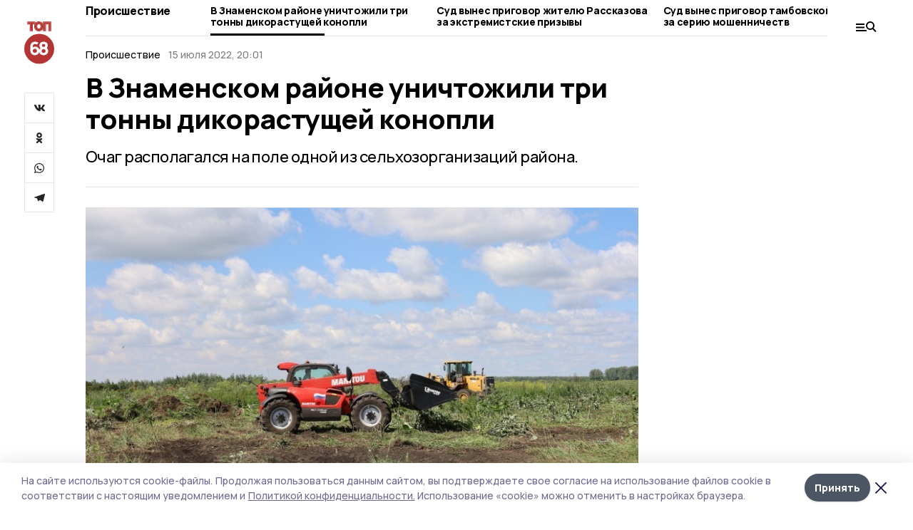

--- FILE ---
content_type: text/html; charset=utf-8
request_url: https://top68.ru/news/incident/2022-07-15/v-znamenskom-rayone-unichtozhili-tri-tonny-dikorastuschey-konopli-136261
body_size: 31855
content:
<!doctype html>
<html data-n-head-ssr lang="ru" data-n-head="%7B%22lang%22:%7B%22ssr%22:%22ru%22%7D%7D">
  <head >
    <title>В Знаменском районе уничтожили три тонны дикорастущей конопли | ТОП68</title><meta data-n-head="ssr" charset="utf-8"><meta data-n-head="ssr" data-hid="og:url" property="og:url" content="https://top68.ru/news/incident/2022-07-15/v-znamenskom-rayone-unichtozhili-tri-tonny-dikorastuschey-konopli-136261"><meta data-n-head="ssr" data-hid="og:type" property="og:type" content="article"><meta data-n-head="ssr" name="viewport" content="width=1300"><meta data-n-head="ssr" name="yandex-verification" content="433179aaec5d874d"><meta data-n-head="ssr" name="zen-verification" content="6HcbE5hVpiq19dnbuvk9zm26TpFh4oMj89qwwpiXQALfG9ANmKDPsPWjgTklyO3T"><meta data-n-head="ssr" name="google-site-verification" content="8pdyt2MELuhmdvSFi29I0lMPknD-_ek4wyH1EepaaGo"><meta data-n-head="ssr" data-hid="og:title" property="og:title" content="В Знаменском районе уничтожили три тонны дикорастущей конопли | ТОП68"><meta data-n-head="ssr" data-hid="og:description" property="og:description" content="Очаг располагался на поле одной из сельхозорганизаций района."><meta data-n-head="ssr" data-hid="description" name="description" content="Очаг располагался на поле одной из сельхозорганизаций района."><meta data-n-head="ssr" data-hid="keywords" name="keywords" content="ТОП68,top68.ru,Новость,Происшествие,происшествия,полиция"><meta data-n-head="ssr" data-hid="og:image" property="og:image" content="https://api.top68.ru/attachments/681f1e0bcd32f1aa900c02f20e1814e36335d703/store/crop/0/0/800/533/800/533/0/6fd579f4789639ce99d3972c3e1e0ef2fbafa7d6149398f2c3e287827f5c/IMG_6875-1-800x600.jpg"><link data-n-head="ssr" rel="preconnect" href="https://fonts.gstatic.com"><link data-n-head="ssr" rel="stylesheet" href="https://fonts.googleapis.com/css2?family=Arimo:wght@400;700&amp;family=Inter:wght@400;700&amp;family=Manrope:wght@400;500;600;700;800&amp;family=Montserrat:wght@400;700&amp;display=swap"><link data-n-head="ssr" rel="icon" href="https://api.top68.ru/attachments/2b64d9007a691691324f8e811245a226e11a24b0/store/0e459dedef152001d336c352fd62464ceace04e887ef884b91ae9b90157f/favicon+%282%29.ico"><link data-n-head="ssr" rel="stylesheet" href="https://fonts.googleapis.com/css2?family=Fira+Sans+Extra+Condensed:wght@800&amp;display=swap"><link data-n-head="ssr" rel="canonical" href="https://top68.ru/news/incident/2022-07-15/v-znamenskom-rayone-unichtozhili-tri-tonny-dikorastuschey-konopli-136261"><script data-n-head="ssr" src="https://yastatic.net/pcode/adfox/loader.js" crossorigin="anonymous"></script><script data-n-head="ssr" type="application/ld+json">{
              "@context": "https://schema.org",
              "@type": "Organization",
              "name": "ТОП68",
              "url": "https://top68.ru",
              "logo": {
                "@type": "ImageObject",
                "url": "https://api.top68.ru/attachments/b3c720d3c062de824a8c0e65c06c46f79c959e9f/store/933acc668aa1518e773e00c9d8ec9756117c22da5d2f82e639ffba13c4d2/top68.svg"
              }
          }</script><script data-n-head="ssr" type="text/javascript" src="https://vk.com/js/api/openapi.js?168"></script><script data-n-head="ssr" type="application/ld+json">{
            "@context": "https://schema.org",
            "@type": "NewsArticle",
            "mainEntityOfPage": {
              "@type": "WebPage",
              "@id": "https://top68.ru/news/incident/2022-07-15/v-znamenskom-rayone-unichtozhili-tri-tonny-dikorastuschey-konopli-136261"
            },
            "headline" : "В Знаменском районе уничтожили три тонны дикорастущей конопли",
            "image": [
              "https://api.top68.ru/attachments/681f1e0bcd32f1aa900c02f20e1814e36335d703/store/crop/0/0/800/533/800/533/0/6fd579f4789639ce99d3972c3e1e0ef2fbafa7d6149398f2c3e287827f5c/IMG_6875-1-800x600.jpg"
            ],
            "datePublished": "2022-07-15T20:01:00.000+03:00",
            "author": [{"@type":"Person","name":"Алексис Моисеева"}],
            "publisher": {
              "@type": "Organization",
              "name": "ТОП68",
              "logo": {
                "@type": "ImageObject",
                "url": "https://api.top68.ru/attachments/b3c720d3c062de824a8c0e65c06c46f79c959e9f/store/933acc668aa1518e773e00c9d8ec9756117c22da5d2f82e639ffba13c4d2/top68.svg"
              }
            },
            "description": "Очаг располагался на поле одной из сельхозорганизаций района."
          }</script><link rel="preload" href="/_nuxt/2eeaf0c.js" as="script"><link rel="preload" href="/_nuxt/b02d1a6.js" as="script"><link rel="preload" href="/_nuxt/c25e4f1.js" as="script"><link rel="preload" href="/_nuxt/c16a920.js" as="script"><link rel="preload" href="/_nuxt/7e80cc1.js" as="script"><link rel="preload" href="/_nuxt/5ee2f72.js" as="script"><link rel="preload" href="/_nuxt/eeb2710.js" as="script"><style data-vue-ssr-id="54b08540:0 37e98faf:0 53f61d5f:0 5d3964c8:0 527dd3f5:0 164f9dfa:0 0bc78b3e:0 48139846:0 14071e12:0 5b8441ae:0 7c2dce6c:0 511952ee:0 1221deb2:0 cbba6ba4:0 3014cd2b:0 97470af2:0 5cc59a97:0 2a6ac2fc:0 18569bc9:0 3b87a648:0 da892aca:0 4b1bea51:0">/*! tailwindcss v2.1.2 | MIT License | https://tailwindcss.com*//*! modern-normalize v1.1.0 | MIT License | https://github.com/sindresorhus/modern-normalize */

/*
Document
========
*/

/**
Use a better box model (opinionated).
*/

*,
::before,
::after {
	box-sizing: border-box;
}

/**
Use a more readable tab size (opinionated).
*/

html {
	-moz-tab-size: 4;
	-o-tab-size: 4;
	   tab-size: 4;
}

/**
1. Correct the line height in all browsers.
2. Prevent adjustments of font size after orientation changes in iOS.
*/

html {
	line-height: 1.15; /* 1 */
	-webkit-text-size-adjust: 100%; /* 2 */
}

/*
Sections
========
*/

/**
Remove the margin in all browsers.
*/

body {
	margin: 0;
}

/**
Improve consistency of default fonts in all browsers. (https://github.com/sindresorhus/modern-normalize/issues/3)
*/

body {
	font-family:
		system-ui,
		-apple-system, /* Firefox supports this but not yet `system-ui` */
		'Segoe UI',
		Roboto,
		Helvetica,
		Arial,
		sans-serif,
		'Apple Color Emoji',
		'Segoe UI Emoji';
}

/*
Grouping content
================
*/

/**
1. Add the correct height in Firefox.
2. Correct the inheritance of border color in Firefox. (https://bugzilla.mozilla.org/show_bug.cgi?id=190655)
*/

hr {
	height: 0; /* 1 */
	color: inherit; /* 2 */
}

/*
Text-level semantics
====================
*/

/**
Add the correct text decoration in Chrome, Edge, and Safari.
*/

abbr[title] {
	-webkit-text-decoration: underline dotted;
	        text-decoration: underline dotted;
}

/**
Add the correct font weight in Edge and Safari.
*/

b,
strong {
	font-weight: bolder;
}

/**
1. Improve consistency of default fonts in all browsers. (https://github.com/sindresorhus/modern-normalize/issues/3)
2. Correct the odd 'em' font sizing in all browsers.
*/

code,
kbd,
samp,
pre {
	font-family:
		ui-monospace,
		SFMono-Regular,
		Consolas,
		'Liberation Mono',
		Menlo,
		monospace; /* 1 */
	font-size: 1em; /* 2 */
}

/**
Add the correct font size in all browsers.
*/

small {
	font-size: 80%;
}

/**
Prevent 'sub' and 'sup' elements from affecting the line height in all browsers.
*/

sub,
sup {
	font-size: 75%;
	line-height: 0;
	position: relative;
	vertical-align: baseline;
}

sub {
	bottom: -0.25em;
}

sup {
	top: -0.5em;
}

/*
Tabular data
============
*/

/**
1. Remove text indentation from table contents in Chrome and Safari. (https://bugs.chromium.org/p/chromium/issues/detail?id=999088, https://bugs.webkit.org/show_bug.cgi?id=201297)
2. Correct table border color inheritance in all Chrome and Safari. (https://bugs.chromium.org/p/chromium/issues/detail?id=935729, https://bugs.webkit.org/show_bug.cgi?id=195016)
*/

table {
	text-indent: 0; /* 1 */
	border-color: inherit; /* 2 */
}

/*
Forms
=====
*/

/**
1. Change the font styles in all browsers.
2. Remove the margin in Firefox and Safari.
*/

button,
input,
optgroup,
select,
textarea {
	font-family: inherit; /* 1 */
	font-size: 100%; /* 1 */
	line-height: 1.15; /* 1 */
	margin: 0; /* 2 */
}

/**
Remove the inheritance of text transform in Edge and Firefox.
1. Remove the inheritance of text transform in Firefox.
*/

button,
select { /* 1 */
	text-transform: none;
}

/**
Correct the inability to style clickable types in iOS and Safari.
*/

button,
[type='button'],
[type='reset'],
[type='submit'] {
	-webkit-appearance: button;
}

/**
Remove the inner border and padding in Firefox.
*/

::-moz-focus-inner {
	border-style: none;
	padding: 0;
}

/**
Restore the focus styles unset by the previous rule.
*/

:-moz-focusring {
	outline: 1px dotted ButtonText;
}

/**
Remove the additional ':invalid' styles in Firefox.
See: https://github.com/mozilla/gecko-dev/blob/2f9eacd9d3d995c937b4251a5557d95d494c9be1/layout/style/res/forms.css#L728-L737
*/

:-moz-ui-invalid {
	box-shadow: none;
}

/**
Remove the padding so developers are not caught out when they zero out 'fieldset' elements in all browsers.
*/

legend {
	padding: 0;
}

/**
Add the correct vertical alignment in Chrome and Firefox.
*/

progress {
	vertical-align: baseline;
}

/**
Correct the cursor style of increment and decrement buttons in Safari.
*/

::-webkit-inner-spin-button,
::-webkit-outer-spin-button {
	height: auto;
}

/**
1. Correct the odd appearance in Chrome and Safari.
2. Correct the outline style in Safari.
*/

[type='search'] {
	-webkit-appearance: textfield; /* 1 */
	outline-offset: -2px; /* 2 */
}

/**
Remove the inner padding in Chrome and Safari on macOS.
*/

::-webkit-search-decoration {
	-webkit-appearance: none;
}

/**
1. Correct the inability to style clickable types in iOS and Safari.
2. Change font properties to 'inherit' in Safari.
*/

::-webkit-file-upload-button {
	-webkit-appearance: button; /* 1 */
	font: inherit; /* 2 */
}

/*
Interactive
===========
*/

/*
Add the correct display in Chrome and Safari.
*/

summary {
	display: list-item;
}/**
 * Manually forked from SUIT CSS Base: https://github.com/suitcss/base
 * A thin layer on top of normalize.css that provides a starting point more
 * suitable for web applications.
 */

/**
 * Removes the default spacing and border for appropriate elements.
 */

blockquote,
dl,
dd,
h1,
h2,
h3,
h4,
h5,
h6,
hr,
figure,
p,
pre {
  margin: 0;
}

button {
  background-color: transparent;
  background-image: none;
}

/**
 * Work around a Firefox/IE bug where the transparent `button` background
 * results in a loss of the default `button` focus styles.
 */

button:focus {
  outline: 1px dotted;
  outline: 5px auto -webkit-focus-ring-color;
}

fieldset {
  margin: 0;
  padding: 0;
}

ol,
ul {
  list-style: none;
  margin: 0;
  padding: 0;
}

/**
 * Tailwind custom reset styles
 */

/**
 * 1. Use the user's configured `sans` font-family (with Tailwind's default
 *    sans-serif font stack as a fallback) as a sane default.
 * 2. Use Tailwind's default "normal" line-height so the user isn't forced
 *    to override it to ensure consistency even when using the default theme.
 */

html {
  font-family: Manrope, sans-serif; /* 1 */
  line-height: 1.5; /* 2 */
}


/**
 * Inherit font-family and line-height from `html` so users can set them as
 * a class directly on the `html` element.
 */

body {
  font-family: inherit;
  line-height: inherit;
}

/**
 * 1. Prevent padding and border from affecting element width.
 *
 *    We used to set this in the html element and inherit from
 *    the parent element for everything else. This caused issues
 *    in shadow-dom-enhanced elements like <details> where the content
 *    is wrapped by a div with box-sizing set to `content-box`.
 *
 *    https://github.com/mozdevs/cssremedy/issues/4
 *
 *
 * 2. Allow adding a border to an element by just adding a border-width.
 *
 *    By default, the way the browser specifies that an element should have no
 *    border is by setting it's border-style to `none` in the user-agent
 *    stylesheet.
 *
 *    In order to easily add borders to elements by just setting the `border-width`
 *    property, we change the default border-style for all elements to `solid`, and
 *    use border-width to hide them instead. This way our `border` utilities only
 *    need to set the `border-width` property instead of the entire `border`
 *    shorthand, making our border utilities much more straightforward to compose.
 *
 *    https://github.com/tailwindcss/tailwindcss/pull/116
 */

*,
::before,
::after {
  box-sizing: border-box; /* 1 */
  border-width: 0; /* 2 */
  border-style: solid; /* 2 */
  border-color: #e5e7eb; /* 2 */
}

/*
 * Ensure horizontal rules are visible by default
 */

hr {
  border-top-width: 1px;
}

/**
 * Undo the `border-style: none` reset that Normalize applies to images so that
 * our `border-{width}` utilities have the expected effect.
 *
 * The Normalize reset is unnecessary for us since we default the border-width
 * to 0 on all elements.
 *
 * https://github.com/tailwindcss/tailwindcss/issues/362
 */

img {
  border-style: solid;
}

textarea {
  resize: vertical;
}

input::-moz-placeholder, textarea::-moz-placeholder {
  opacity: 1;
  color: #9ca3af;
}

input:-ms-input-placeholder, textarea:-ms-input-placeholder {
  opacity: 1;
  color: #9ca3af;
}

input::placeholder,
textarea::placeholder {
  opacity: 1;
  color: #9ca3af;
}

button,
[role="button"] {
  cursor: pointer;
}

table {
  border-collapse: collapse;
}

h1,
h2,
h3,
h4,
h5,
h6 {
  font-size: inherit;
  font-weight: inherit;
}

/**
 * Reset links to optimize for opt-in styling instead of
 * opt-out.
 */

a {
  color: inherit;
  text-decoration: inherit;
}

/**
 * Reset form element properties that are easy to forget to
 * style explicitly so you don't inadvertently introduce
 * styles that deviate from your design system. These styles
 * supplement a partial reset that is already applied by
 * normalize.css.
 */

button,
input,
optgroup,
select,
textarea {
  padding: 0;
  line-height: inherit;
  color: inherit;
}

/**
 * Use the configured 'mono' font family for elements that
 * are expected to be rendered with a monospace font, falling
 * back to the system monospace stack if there is no configured
 * 'mono' font family.
 */

pre,
code,
kbd,
samp {
  font-family: ui-monospace, SFMono-Regular, Menlo, Monaco, Consolas, "Liberation Mono", "Courier New", monospace;
}

/**
 * Make replaced elements `display: block` by default as that's
 * the behavior you want almost all of the time. Inspired by
 * CSS Remedy, with `svg` added as well.
 *
 * https://github.com/mozdevs/cssremedy/issues/14
 */

img,
svg,
video,
canvas,
audio,
iframe,
embed,
object {
  display: block;
  vertical-align: middle;
}

/**
 * Constrain images and videos to the parent width and preserve
 * their intrinsic aspect ratio.
 *
 * https://github.com/mozdevs/cssremedy/issues/14
 */

img,
video {
  max-width: 100%;
  height: auto;
}*{--tw-shadow:0 0 #0000;--tw-ring-inset:var(--tw-empty,/*!*/ /*!*/);--tw-ring-offset-width:0px;--tw-ring-offset-color:#fff;--tw-ring-color:rgba(59, 130, 246, 0.5);--tw-ring-offset-shadow:0 0 #0000;--tw-ring-shadow:0 0 #0000;}.pointer-events-none{pointer-events:none;}.relative{position:relative;}.absolute{position:absolute;}.sticky{position:sticky;}.static{position:static;}.fixed{position:fixed;}.left-0{left:0px;}.top-0{top:0px;}.top-4{top:1rem;}.right-2{right:0.5rem;}.right-4{right:1rem;}.bottom-0{bottom:0px;}.right-8{right:2rem;}.left-auto{left:auto;}.right-0{right:0px;}.left-6{left:1.5rem;}.bottom-6{bottom:1.5rem;}.-right-10{right:-2.5rem;}.-left-10{left:-2.5rem;}.top-14{top:3.5rem;}.top-2{top:0.5rem;}.right-5{right:1.25rem;}.bottom-5{bottom:1.25rem;}.left-2{left:0.5rem;}.bottom-2{bottom:0.5rem;}.-right-6{right:-1.5rem;}.-left-6{left:-1.5rem;}.left-4{left:1rem;}.bottom-4{bottom:1rem;}.right-6{right:1.5rem;}.bottom-8{bottom:2rem;}.top-6{top:1.5rem;}.top-3{top:0.75rem;}.z-50{z-index:50;}.z-10{z-index:10;}.m-4{margin:1rem;}.m-5{margin:1.25rem;}.m-0{margin:0px;}.m-6{margin:1.5rem;}.m-10{margin:2.5rem;}.my-6{margin-top:1.5rem;margin-bottom:1.5rem;}.mx-auto{margin-left:auto;margin-right:auto;}.mx-9{margin-left:2.25rem;margin-right:2.25rem;}.-mx-4{margin-left:-1rem;margin-right:-1rem;}.my-4{margin-top:1rem;margin-bottom:1rem;}.my-2{margin-top:0.5rem;margin-bottom:0.5rem;}.my-0{margin-top:0px;margin-bottom:0px;}.my-8{margin-top:2rem;margin-bottom:2rem;}.mx-5{margin-left:1.25rem;margin-right:1.25rem;}.-mx-8{margin-left:-2rem;margin-right:-2rem;}.mx-4{margin-left:1rem;margin-right:1rem;}.mx-0{margin-left:0px;margin-right:0px;}.mx-3{margin-left:0.75rem;margin-right:0.75rem;}.my-5{margin-top:1.25rem;margin-bottom:1.25rem;}.my-12{margin-top:3rem;margin-bottom:3rem;}.mx-14{margin-left:3.5rem;margin-right:3.5rem;}.-mx-6{margin-left:-1.5rem;margin-right:-1.5rem;}.-mx-11{margin-left:-2.75rem;margin-right:-2.75rem;}.mr-2{margin-right:0.5rem;}.mb-3{margin-bottom:0.75rem;}.mb-2{margin-bottom:0.5rem;}.mt-2{margin-top:0.5rem;}.mb-6{margin-bottom:1.5rem;}.mt-20{margin-top:5rem;}.mb-5{margin-bottom:1.25rem;}.mb-0{margin-bottom:0px;}.mr-4{margin-right:1rem;}.mb-1{margin-bottom:0.25rem;}.mb-10{margin-bottom:2.5rem;}.mb-12{margin-bottom:3rem;}.mr-3{margin-right:0.75rem;}.ml-auto{margin-left:auto;}.-mt-1{margin-top:-0.25rem;}.mr-10{margin-right:2.5rem;}.mb-4{margin-bottom:1rem;}.mb-8{margin-bottom:2rem;}.mt-1{margin-top:0.25rem;}.mt-4{margin-top:1rem;}.mt-6{margin-top:1.5rem;}.mr-5{margin-right:1.25rem;}.mt-8{margin-top:2rem;}.-mr-4{margin-right:-1rem;}.mr-0{margin-right:0px;}.mr-9{margin-right:2.25rem;}.mr-16{margin-right:4rem;}.mt-10{margin-top:2.5rem;}.mr-1{margin-right:0.25rem;}.mr-6{margin-right:1.5rem;}.mt-5{margin-top:1.25rem;}.mt-3{margin-top:0.75rem;}.-mt-6{margin-top:-1.5rem;}.mr-8{margin-right:2rem;}.mb-7{margin-bottom:1.75rem;}.mt-0{margin-top:0px;}.ml-4{margin-left:1rem;}.mb-9{margin-bottom:2.25rem;}.ml-5{margin-left:1.25rem;}.mr-12{margin-right:3rem;}.mr-14{margin-right:3.5rem;}.ml-0{margin-left:0px;}.mt-16{margin-top:4rem;}.ml-10{margin-left:2.5rem;}.ml-12{margin-left:3rem;}.-ml-4{margin-left:-1rem;}.block{display:block;}.inline-block{display:inline-block;}.flex{display:flex;}.table{display:table;}.\!table{display:table !important;}.grid{display:grid;}.hidden{display:none;}.h-0{height:0px;}.h-full{height:100%;}.h-auto{height:auto;}.h-12{height:3rem;}.h-screen{height:100vh;}.w-full{width:100%;}.w-auto{width:auto;}.w-16{width:4rem;}.w-1\/4{width:25%;}.w-3\/4{width:75%;}.w-1\/2{width:50%;}.min-w-full{min-width:100%;}.max-w-full{max-width:100%;}.flex-shrink-0{flex-shrink:0;}.flex-grow-0{flex-grow:0;}.border-collapse{border-collapse:collapse;}.transform{--tw-translate-x:0;--tw-translate-y:0;--tw-rotate:0;--tw-skew-x:0;--tw-skew-y:0;--tw-scale-x:1;--tw-scale-y:1;transform:translateX(var(--tw-translate-x)) translateY(var(--tw-translate-y)) rotate(var(--tw-rotate)) skewX(var(--tw-skew-x)) skewY(var(--tw-skew-y)) scaleX(var(--tw-scale-x)) scaleY(var(--tw-scale-y));}.cursor-pointer{cursor:pointer;}.appearance-none{-webkit-appearance:none;-moz-appearance:none;appearance:none;}.grid-cols-3{grid-template-columns:repeat(3, minmax(0, 1fr));}.grid-cols-1{grid-template-columns:repeat(1, minmax(0, 1fr));}.grid-cols-2{grid-template-columns:repeat(2, minmax(0, 1fr));}.grid-cols-4{grid-template-columns:repeat(4, minmax(0, 1fr));}.flex-col{flex-direction:column;}.flex-wrap{flex-wrap:wrap;}.flex-nowrap{flex-wrap:nowrap;}.items-center{align-items:center;}.items-end{align-items:flex-end;}.justify-between{justify-content:space-between;}.justify-center{justify-content:center;}.justify-end{justify-content:flex-end;}.gap-3{gap:0.75rem;}.gap-10{gap:2.5rem;}.gap-5{gap:1.25rem;}.gap-6{gap:1.5rem;}.gap-14{gap:3.5rem;}.gap-4{gap:1rem;}.gap-2{gap:0.5rem;}.gap-16{gap:4rem;}.gap-9{gap:2.25rem;}.gap-8{gap:2rem;}.gap-12{gap:3rem;}.gap-1{gap:0.25rem;}.gap-7{gap:1.75rem;}.overflow-hidden{overflow:hidden;}.overflow-auto{overflow:auto;}.overflow-visible{overflow:visible;}.whitespace-nowrap{white-space:nowrap;}.break-all{word-break:break-all;}.rounded-none{border-radius:0px;}.rounded-full{border-radius:9999px;}.rounded{border-radius:0.25rem;}.rounded-lg{border-radius:0.5rem;}.rounded-2xl{border-radius:1rem;}.rounded-3xl{border-radius:1.5rem;}.border{border-width:1px;}.border-4{border-width:4px;}.border-b{border-bottom-width:1px;}.border-t{border-top-width:1px;}.border-none{border-style:none;}.border-dashed{border-style:dashed;}.border-black{--tw-border-opacity:1;border-color:rgba(0, 0, 0, var(--tw-border-opacity));}.border-blue-500{--tw-border-opacity:1;border-color:rgba(59, 130, 246, var(--tw-border-opacity));}.bg-gray-200{--tw-bg-opacity:1;background-color:rgba(229, 231, 235, var(--tw-bg-opacity));}.bg-white{--tw-bg-opacity:1;background-color:rgba(255, 255, 255, var(--tw-bg-opacity));}.bg-gray-100{--tw-bg-opacity:1;background-color:rgba(243, 244, 246, var(--tw-bg-opacity));}.bg-black{--tw-bg-opacity:1;background-color:rgba(0, 0, 0, var(--tw-bg-opacity));}.bg-gray-600{--tw-bg-opacity:1;background-color:rgba(75, 85, 99, var(--tw-bg-opacity));}.bg-gray-50{--tw-bg-opacity:1;background-color:rgba(249, 250, 251, var(--tw-bg-opacity));}.bg-transparent{background-color:transparent;}.bg-cover{background-size:cover;}.bg-center{background-position:center;}.bg-top{background-position:top;}.bg-no-repeat{background-repeat:no-repeat;}.object-contain{-o-object-fit:contain;object-fit:contain;}.object-cover{-o-object-fit:cover;object-fit:cover;}.object-center{-o-object-position:center;object-position:center;}.p-6{padding:1.5rem;}.p-4{padding:1rem;}.p-2{padding:0.5rem;}.p-3{padding:0.75rem;}.p-8{padding:2rem;}.p-0{padding:0px;}.p-5{padding:1.25rem;}.p-11{padding:2.75rem;}.py-5{padding-top:1.25rem;padding-bottom:1.25rem;}.px-0{padding-left:0px;padding-right:0px;}.px-4{padding-left:1rem;padding-right:1rem;}.py-1{padding-top:0.25rem;padding-bottom:0.25rem;}.px-20{padding-left:5rem;padding-right:5rem;}.px-5{padding-left:1.25rem;padding-right:1.25rem;}.py-4{padding-top:1rem;padding-bottom:1rem;}.px-6{padding-left:1.5rem;padding-right:1.5rem;}.py-3{padding-top:0.75rem;padding-bottom:0.75rem;}.py-6{padding-top:1.5rem;padding-bottom:1.5rem;}.px-2{padding-left:0.5rem;padding-right:0.5rem;}.py-2{padding-top:0.5rem;padding-bottom:0.5rem;}.px-3{padding-left:0.75rem;padding-right:0.75rem;}.px-8{padding-left:2rem;padding-right:2rem;}.px-7{padding-left:1.75rem;padding-right:1.75rem;}.px-12{padding-left:3rem;padding-right:3rem;}.pt-2{padding-top:0.5rem;}.pb-3{padding-bottom:0.75rem;}.pt-3{padding-top:0.75rem;}.pb-5{padding-bottom:1.25rem;}.pb-6{padding-bottom:1.5rem;}.pt-4{padding-top:1rem;}.pb-2{padding-bottom:0.5rem;}.pt-6{padding-top:1.5rem;}.pl-4{padding-left:1rem;}.pb-12{padding-bottom:3rem;}.pl-12{padding-left:3rem;}.pr-4{padding-right:1rem;}.pb-1{padding-bottom:0.25rem;}.pb-0{padding-bottom:0px;}.pb-7{padding-bottom:1.75rem;}.pb-4{padding-bottom:1rem;}.pr-6{padding-right:1.5rem;}.pb-8{padding-bottom:2rem;}.pt-5{padding-top:1.25rem;}.pt-0{padding-top:0px;}.pb-10{padding-bottom:2.5rem;}.pt-8{padding-top:2rem;}.pl-8{padding-left:2rem;}.pt-1{padding-top:0.25rem;}.pl-3{padding-left:0.75rem;}.pl-6{padding-left:1.5rem;}.text-center{text-align:center;}.text-left{text-align:left;}.font-sans{font-family:Manrope, sans-serif;}.font-serif{font-family:ui-serif, Georgia, Cambria, "Times New Roman", Times, serif;}.text-xs{font-size:11px;}.text-base{font-size:14px;}.text-2xl{font-size:22px;}.text-lg{font-size:16px;}.text-3xl{font-size:28px;}.text-xl{font-size:18px;}.text-sm{font-size:12px;}.text-4xl{font-size:38px;}.font-bold{font-weight:800;}.font-semibold{font-weight:600;}.font-medium{font-weight:500;}.font-normal{font-weight:500;}.leading-tight{line-height:1.16;}.leading-none{line-height:1;}.leading-relaxed{line-height:1.55;}.leading-6{line-height:1.5rem;}.leading-normal{line-height:1.29;}.tracking-tight{letter-spacing:-0.025em;}.text-black{--tw-text-opacity:1;color:rgba(0, 0, 0, var(--tw-text-opacity));}.text-white{--tw-text-opacity:1;color:rgba(255, 255, 255, var(--tw-text-opacity));}.text-blue-500{--tw-text-opacity:1;color:rgba(59, 130, 246, var(--tw-text-opacity));}.text-gray-600{--tw-text-opacity:1;color:rgba(75, 85, 99, var(--tw-text-opacity));}.underline{text-decoration:underline;}.placeholder-black::-moz-placeholder{--tw-placeholder-opacity:1;color:rgba(0, 0, 0, var(--tw-placeholder-opacity));}.placeholder-black:-ms-input-placeholder{--tw-placeholder-opacity:1;color:rgba(0, 0, 0, var(--tw-placeholder-opacity));}.placeholder-black::placeholder{--tw-placeholder-opacity:1;color:rgba(0, 0, 0, var(--tw-placeholder-opacity));}.opacity-40{opacity:0.4;}.opacity-25{opacity:0.25;}.opacity-100{opacity:1;}.opacity-50{opacity:0.5;}.opacity-0{opacity:0;}.opacity-60{opacity:0.6;}.opacity-90{opacity:0.9;}.opacity-70{opacity:0.7;}.opacity-30{opacity:0.3;}.shadow-none{--tw-shadow:0 0 #0000;box-shadow:var(--tw-ring-offset-shadow, 0 0 #0000), var(--tw-ring-shadow, 0 0 #0000), var(--tw-shadow);}.shadow{--tw-shadow:0 1px 3px 0 rgba(0, 0, 0, 0.1), 0 1px 2px 0 rgba(0, 0, 0, 0.06);box-shadow:var(--tw-ring-offset-shadow, 0 0 #0000), var(--tw-ring-shadow, 0 0 #0000), var(--tw-shadow);}.shadow-xl{--tw-shadow:0 20px 25px -5px rgba(0, 0, 0, 0.1), 0 10px 10px -5px rgba(0, 0, 0, 0.04);box-shadow:var(--tw-ring-offset-shadow, 0 0 #0000), var(--tw-ring-shadow, 0 0 #0000), var(--tw-shadow);}.shadow-2xl{--tw-shadow:0 25px 50px -12px rgba(0, 0, 0, 0.25);box-shadow:var(--tw-ring-offset-shadow, 0 0 #0000), var(--tw-ring-shadow, 0 0 #0000), var(--tw-shadow);}.outline-none{outline:2px solid transparent;outline-offset:2px;}.filter{--tw-blur:var(--tw-empty,/*!*/ /*!*/);--tw-brightness:var(--tw-empty,/*!*/ /*!*/);--tw-contrast:var(--tw-empty,/*!*/ /*!*/);--tw-grayscale:var(--tw-empty,/*!*/ /*!*/);--tw-hue-rotate:var(--tw-empty,/*!*/ /*!*/);--tw-invert:var(--tw-empty,/*!*/ /*!*/);--tw-saturate:var(--tw-empty,/*!*/ /*!*/);--tw-sepia:var(--tw-empty,/*!*/ /*!*/);--tw-drop-shadow:var(--tw-empty,/*!*/ /*!*/);filter:var(--tw-blur) var(--tw-brightness) var(--tw-contrast) var(--tw-grayscale) var(--tw-hue-rotate) var(--tw-invert) var(--tw-saturate) var(--tw-sepia) var(--tw-drop-shadow);}.blur{--tw-blur:blur(8px);}.transition{transition-property:background-color, border-color, color, fill, stroke, opacity, box-shadow, transform, filter, -webkit-backdrop-filter;transition-property:background-color, border-color, color, fill, stroke, opacity, box-shadow, transform, filter, backdrop-filter;transition-property:background-color, border-color, color, fill, stroke, opacity, box-shadow, transform, filter, backdrop-filter, -webkit-backdrop-filter;transition-timing-function:cubic-bezier(0.4, 0, 0.2, 1);transition-duration:150ms;}.transition-opacity{transition-property:opacity;transition-timing-function:cubic-bezier(0.4, 0, 0.2, 1);transition-duration:150ms;}.duration-300{transition-duration:300ms;}.duration-200{transition-duration:200ms;}.hover\:bg-gray-50:hover{--tw-bg-opacity:1;background-color:rgba(249, 250, 251, var(--tw-bg-opacity));}.hover\:bg-white:hover{--tw-bg-opacity:1;background-color:rgba(255, 255, 255, var(--tw-bg-opacity));}.hover\:underline:hover{text-decoration:underline;}.hover\:opacity-80:hover{opacity:0.8;}.hover\:opacity-100:hover{opacity:1;}
.bg-img{position:relative;height:0px;--tw-bg-opacity:1;background-color:rgba(229, 231, 235, var(--tw-bg-opacity));background-size:cover;padding-bottom:67%}.bg-img img{position:absolute;height:100%;width:100%;-o-object-fit:cover;object-fit:cover}.cm-button{cursor:pointer;padding:0.75rem;font-weight:800;--tw-text-opacity:1;color:rgba(255, 255, 255, var(--tw-text-opacity));background:#6a95bc}.cm-button.__lg{padding-left:1.5rem;font-size:20px}.cm-title{margin-bottom:0.5rem;font-weight:800;letter-spacing:-0.025em;font-size:20px}.cm-subtitle{margin-bottom:0.75rem;font-weight:800;letter-spacing:-0.025em;font-size:20px}.cm-lead{margin-bottom:1rem;font-size:16px;letter-spacing:-0.025em}.cm-meta{margin-bottom:1rem}.cm-meta a, .cm-meta span{margin-right:0.75rem}.cm-meta a:last-child, .cm-meta span:last-child{opacity:0.5}body:not(.desktop) .mobile-cols{display:grid;gap:0.5rem;grid-template-columns:28px 1fr}body.desktop .cm-title{margin-bottom:1.25rem;font-size:38px;line-height:1.16}body.desktop .cm-subtitle{font-size:28px}body.desktop .cm-lead{margin-bottom:2rem;font-size:22px}body.desktop .cm-button.__lg{padding-left:1.75rem;font-size:28px}body.desktop div.cols.section{display:grid;grid-template-columns:775px 240px;gap:25px}body.desktop div.cols.section.mb-0{margin-bottom:0px}body.desktop section.cols{display:grid;grid-template-columns:775px 240px;gap:25px}body.desktop section.cols.mb-0{margin-bottom:0px}.f-label{margin-bottom:1.5rem;display:block}.f-title{margin-bottom:0.5rem;font-size:16px;font-weight:400}.f-input{display:block;width:100%;-webkit-appearance:none;-moz-appearance:none;appearance:none;border-radius:0px;padding-left:1.25rem;padding-right:1.25rem;padding-top:1rem;padding-bottom:1rem;font-size:16px;background:#eeeef1;font-weight:700}.f-input[type=email]{color:#5681a8}select.f-input{background:#eeeef1 calc(100% - 20px) 50% url([data-uri]) no-repeat}.f-checkbox, .f-radio{cursor:pointer;-webkit-appearance:none;-moz-appearance:none;appearance:none;border-radius:0px}.f-checkbox,.f-radio{width:20px;height:20px;flex:0 0 auto;background:url([data-uri])}.f-checkbox.__active,.f-checkbox:checked,.f-radio.__active,.f-radio:checked{background:url([data-uri])}.f-radio{background:url([data-uri])}.f-radio.__active,.f-radio:checked{background:url([data-uri])}.f-checkbox-label, .f-radio-label{margin-bottom:1.5rem;display:flex;align-items:center}.f-checkbox-title, .f-radio-title{margin-left:1rem;font-size:16px}body.desktop .f-title{margin-bottom:1rem;font-size:18px}body.desktop .f-checkbox-title, body.desktop .f-input, body.desktop .f-radio-title{font-size:18px}.fade-enter, .fade-leave-to{opacity:0}.fade-enter-active,.fade-leave-active{transition:opacity .2s ease}.fade-up-enter-active,.fade-up-leave-active{transition:all .35s}.fade-up-enter, .fade-up-leave-to{opacity:0}.fade-up-enter,.fade-up-leave-to{transform:translateY(-20px)}html{font-size:14px;font-weight:500;line-height:1.29;--block-width:700px;--active-color:#dce2ed}html.locked{overflow:hidden}ul{margin-left:2rem;list-style-type:disc}ol{margin-left:2rem;list-style-type:decimal}.container{padding-left:1rem;padding-right:1rem}iframe, img, video{max-width:100%}[lazy=error]{background-position:50%!important;background-size:60px!important;background-repeat:no-repeat!important}body.desktop .container{margin-left:auto;margin-right:auto;padding-left:0px;padding-right:0px;width:1220px}body.desktop [lazy=error]{background-size:80px!important}
.nuxt-progress{position:fixed;top:0;left:0;right:0;height:2px;width:0;opacity:1;transition:width .1s,opacity .4s;background-color:var(--active-color);z-index:999999}.nuxt-progress.nuxt-progress-notransition{transition:none}.nuxt-progress-failed{background-color:red}
.page[data-v-be8820c2]{min-height:100vh}.top-banner[data-v-be8820c2]{margin-left:auto;margin-right:auto;width:300px}body.desktop .top-banner[data-v-be8820c2]{width:1250px}body.desktop .page[data-v-be8820c2]{display:grid;grid-template-columns:50px 1040px 50px;gap:40px}body.desktop .page.__local[data-v-be8820c2]{grid-template-columns:100px 1040px 50px;width:1270px}body.desktop .page.__local .logo[data-v-be8820c2]{width:100%}body.desktop .logo-container[data-v-be8820c2], body.desktop .menu-trigger[data-v-be8820c2]{position:sticky}body.desktop .logo-container[data-v-be8820c2],body.desktop .menu-trigger[data-v-be8820c2]{top:30px;margin-top:30px}body.desktop .logo[data-v-be8820c2]{margin-left:auto;margin-right:auto;display:block;width:42px;margin-bottom:40px}
.bnr[data-v-79f9e22a]{margin-left:auto;margin-right:auto;width:300px}.bnr[data-v-79f9e22a]:not(:empty){margin-bottom:1rem}.bnr-container.mb-0 .bnr[data-v-79f9e22a]{margin-bottom:0}body.desktop .bnr[data-v-79f9e22a]{width:auto}
.lightning[data-v-92ba7552]{display:block;padding-top:0.5rem;padding-bottom:0.75rem;text-align:center;background:var(--active-color)}.rubric[data-v-92ba7552]{font-size:11px}.title[data-v-92ba7552]{margin-left:auto;margin-right:auto;font-weight:800;line-height:1.16;max-width:80%}body.desktop .lightning[data-v-92ba7552]{padding-top:0.75rem;padding-bottom:1.25rem}body.desktop .rubric[data-v-92ba7552]{font-size:14px}body.desktop .title[data-v-92ba7552]{font-size:22px;max-width:500px}
a[data-v-2a55e268]{display:inline-block}img[data-v-2a55e268]{width:28px}img.__local[data-v-2a55e268]{width:auto;max-height:50px}body.desktop img[data-v-2a55e268]{width:auto}body.desktop img.__local[data-v-2a55e268]{width:100%}
.share[data-v-4d069d78]{margin-left:auto;margin-right:auto;width:42px}a[data-v-4d069d78]{display:block;cursor:pointer;border-width:1px;background-position:center;background-repeat:no-repeat;border-bottom-width:0;height:42px}a[data-v-4d069d78]:last-child{border-bottom-width:1px}.vk[data-v-4d069d78]{background-image:url(/_nuxt/img/vk.a3fc87d.svg)}.fb[data-v-4d069d78]{background-image:url([data-uri])}.ok[data-v-4d069d78]{background-image:url(/_nuxt/img/ok.480e53f.svg)}.wa[data-v-4d069d78]{background-image:url(/_nuxt/img/wa.f2f254d.svg)}.tg[data-v-4d069d78]{background-image:url([data-uri])}.share.__dark a[data-v-4d069d78]{border-color:#828282}.share.__dark .vk[data-v-4d069d78]{background-image:url(/_nuxt/img/vk-white.dc41d20.svg)}.share.__dark .fb[data-v-4d069d78]{background-image:url([data-uri])}.share.__dark .ok[data-v-4d069d78]{background-image:url(/_nuxt/img/ok-white.c2036d3.svg)}.share.__dark .wa[data-v-4d069d78]{background-image:url(/_nuxt/img/wa-white.e567518.svg)}.share.__dark .tg[data-v-4d069d78]{background-image:url([data-uri])}.share.__top-matter-mobile[data-v-4d069d78]{width:32px}.share.__top-matter-mobile a[data-v-4d069d78]{height:36px}
.banner-after-matter[data-v-2522710a]{margin-left:auto;margin-right:auto;width:300px}body.desktop .banner-after-matter[data-v-2522710a]{width:1040px}
.top[data-v-2203e918]{margin-bottom:1rem;display:flex;overflow:auto;border-bottom-width:1px;padding-bottom:0.5rem}.top[data-v-2203e918]::-webkit-scrollbar{height:5px}.top[data-v-2203e918]::-webkit-scrollbar-thumb{--tw-bg-opacity:1;background-color:rgba(209, 213, 219, var(--tw-bg-opacity))}.top[data-v-2203e918]::-webkit-scrollbar-track{--tw-bg-opacity:1;background-color:rgba(243, 244, 246, var(--tw-bg-opacity))}.top .item[data-v-2203e918]{margin-right:2rem;cursor:pointer;white-space:nowrap;padding-bottom:1.5rem;font-weight:800;letter-spacing:-0.025em;opacity:0.25;font-size:28px}.top .item.__active[data-v-2203e918]{opacity:1;border-bottom:3px solid #000}.top .switch[data-v-2203e918]{margin-left:auto;margin-top:0.5rem;flex-shrink:0;cursor:pointer;width:18px;height:18px;background:url([data-uri])}.top .switch.__list[data-v-2203e918]{background:url([data-uri])}.popup[data-v-2203e918]{position:fixed;left:0px;top:0px;display:flex;height:100%;width:100%;align-items:flex-end;justify-content:flex-end;padding:0.75rem;z-index:5;background:rgba(0,0,0,.5647058823529412)}.popup .content[data-v-2203e918]{overflow:auto;--tw-bg-opacity:1;background-color:rgba(255, 255, 255, var(--tw-bg-opacity));width:1020px;height:calc(100vh - 200px);max-height:730px;min-height:600px;padding:18px 120px 0}.trigger[data-v-2203e918]{position:fixed;right:1.25rem;bottom:1.25rem;display:flex;cursor:pointer;justify-content:space-between;--tw-bg-opacity:1;background-color:rgba(255, 255, 255, var(--tw-bg-opacity));padding:0.5rem;font-size:12px;font-weight:800;z-index:5;border-bottom:6px solid #000;width:90px}.trigger .close[data-v-2203e918]{width:12px;height:12px;background:url([data-uri]) bottom no-repeat}.cols[data-v-2203e918]{margin-top:2rem;margin-bottom:2rem;display:grid;grid-template-columns:repeat(4, minmax(0, 1fr));gap:1.5rem;border-top-width:1px;padding-top:1.5rem;font-size:22px}.cols.__1[data-v-2203e918]{grid-template-columns:repeat(1, minmax(0, 1fr))}.cols.__2[data-v-2203e918]{grid-template-columns:repeat(2, minmax(0, 1fr))}.cols.__3[data-v-2203e918]{grid-template-columns:repeat(3, minmax(0, 1fr))}.col-title[data-v-2203e918]{margin-bottom:0.75rem;font-weight:700}.col-link[data-v-2203e918]{margin-bottom:0.5rem;font-weight:500;opacity:0.5}
.top-matters[data-v-66860744]{position:sticky;top:0px;margin-left:-1rem;margin-right:-1rem;margin-bottom:0.5rem;border-bottom-width:1px;--tw-bg-opacity:1;background-color:rgba(255, 255, 255, var(--tw-bg-opacity));padding-left:1rem;padding-top:0.5rem;font-weight:800;letter-spacing:-0.025em;z-index:3;line-height:16px}.top-matters.red[data-v-66860744]{background:#eddcdf}.top-matters.blue[data-v-66860744]{background:#dce2ed}.top-matters.black[data-v-66860744]{--tw-text-opacity:1;color:rgba(255, 255, 255, var(--tw-text-opacity));background:#393939}.top-matters.black .items[data-v-66860744]{border-bottom:none}.top-matters.black .item.__active[data-v-66860744]:after{border-bottom-color:#fff}.loading[data-v-66860744]{margin:0px;height:40px}.items[data-v-66860744]{display:flex;overflow:auto}.title[data-v-66860744]{margin-bottom:0.25rem;font-size:12px}.item[data-v-66860744]{position:relative;margin-right:1.25rem;padding-bottom:0.75rem;flex:0 0 auto;width:300px}.item div[data-v-66860744]{overflow:hidden;max-height:2.4em;display:-webkit-box;-webkit-line-clamp:2;-webkit-box-orient:vertical;text-overflow:ellipsis}.item.__active[data-v-66860744]:after{position:absolute;left:0px;bottom:0px;width:100%;content:"";border-bottom:3px solid #000}body.desktop .top-matters[data-v-66860744]{position:static;margin-right:0px;margin-bottom:1.25rem;border-style:none}body.desktop .items[data-v-66860744]{border-bottom-width:1px;width:1040px;scrollbar-width:none}body.desktop .items[data-v-66860744]::-webkit-scrollbar{display:none}body.desktop .item.__active[data-v-66860744]:after{width:160px}body.desktop .title[data-v-66860744]{margin-right:4rem;font-size:16px}
.component[data-v-5fd10323]{margin-top:1.5rem;margin-bottom:1.5rem;display:flex;height:3rem;align-items:center;justify-content:center}@keyframes rotate-data-v-5fd10323{0%{transform:rotate(0)}to{transform:rotate(1turn)}}.component span[data-v-5fd10323]{height:100%;width:4rem;background:no-repeat url(/_nuxt/img/loading.dd38236.svg) 50%/contain;animation:rotate-data-v-5fd10323 .8s infinite}
.author[data-v-7f02fa74]{margin-bottom:1.5rem;margin-top:1.25rem;display:grid;gap:1.25rem;border-bottom-width:1px;border-top-width:1px;padding-bottom:1.25rem;padding-top:1.25rem;grid-template-columns:48px 1fr}.author .avatar[data-v-7f02fa74]{border-radius:9999px;--tw-bg-opacity:1;background-color:rgba(243, 244, 246, var(--tw-bg-opacity));background-size:cover;height:48px}.author .name[data-v-7f02fa74]{font-size:16px;font-weight:800}body.desktop .author[data-v-7f02fa74]{margin-top:0px;padding-top:0px;border-top:none;grid-template-columns:64px 1fr}body.desktop .author .avatar[data-v-7f02fa74]{height:64px}body.desktop .author .name[data-v-7f02fa74]{margin-top:0.5rem;font-size:22px}body.desktop .cm-lead[data-v-7f02fa74]{border-bottom-width:1px;padding-bottom:2rem}
.blur-img-container[data-v-1da254d6]{position:relative;height:0px;overflow:hidden;--tw-bg-opacity:1;background-color:rgba(229, 231, 235, var(--tw-bg-opacity));background-position:center;background-repeat:no-repeat;padding-bottom:67%;background-size:70px;background-image:url(/image-plug.svg)}.blur-img-blur[data-v-1da254d6]{position:absolute;left:0px;top:0px;height:100%;width:100%;background-size:cover;background-position:center;filter:blur(10px)}.blur-img-img[data-v-1da254d6]{position:absolute;left:0px;top:0px;height:100%;width:100%;-o-object-fit:contain;object-fit:contain;-o-object-position:center;object-position:center}
.photo-text[data-v-a2b33d50]{margin-top:0.25rem;display:flex;justify-content:space-between;gap:1rem;font-size:12px}.photo-text span[data-v-a2b33d50]:last-child{opacity:0.5}body.desktop .photo-text[data-v-a2b33d50]{margin-top:1rem;font-size:14px}
.content-block-text{font-size:18px;line-height:1.55;max-width:var(--block-width)}.content-block-text ol, .content-block-text p, .content-block-text ul{margin-top:1.5rem;margin-bottom:1.5rem}.content-block-text a{text-decoration:underline;color:#6a95bc}.content-block-text h2, .content-block-text h3, .content-block-text h4{margin-bottom:1.5rem;font-size:28px;font-weight:800}.content-block-text h3{font-size:22px}.content-block-text h4{font-size:18px}.content-block-text .question{font-size:22px;font-weight:800}.content-block-text .answer:before,.content-block-text .question:before{content:"— "}.content-block-text blockquote{padding-top:1.5rem;font-family:Manrope, sans-serif;font-size:18px;font-weight:800;letter-spacing:-0.025em;border-top:3px solid var(--active-color)}.content-block-text .table-wrapper{overflow:auto}.content-block-text table{margin-top:1rem;margin-bottom:1rem;min-width:100%;border-collapse:collapse}.content-block-text table td{border-width:1px;padding-left:0.5rem;padding-right:0.5rem;padding-top:0.75rem;padding-bottom:0.75rem}.content-block-text table p{margin:0px}
.tags[data-v-5634c54d]{border-top-width:1px;border-bottom-width:1px}a[data-v-5634c54d]{margin-top:1rem;margin-bottom:1rem;margin-right:2.25rem;display:inline-block}
.authors[data-v-7b43a194]{margin-top:1.5rem;margin-bottom:1.5rem}.item[data-v-7b43a194]:not(:last-child):after{content:", "}
.items[data-v-31060ca2]{position:relative;margin-bottom:1.5rem;display:flex;align-items:center;overflow:auto;border-top-width:1px;border-bottom-width:1px;padding-top:1.5rem;padding-bottom:1.5rem}.title[data-v-31060ca2]{flex-shrink:0;flex-grow:0;font-size:16px;font-weight:800;line-height:1.16}.item[data-v-31060ca2],.title[data-v-31060ca2]{margin-right:20px}.item[data-v-31060ca2]{flex-shrink:0;flex-grow:0;text-align:center;font-size:16px;font-weight:800;line-height:1.16;opacity:0.6}.item[data-v-31060ca2]:hover{opacity:1}.item[data-v-31060ca2]{max-width:200px}body.desktop .items[data-v-31060ca2]{margin-bottom:3rem;-ms-scroll-snap-type:x mandatory;scroll-snap-type:x mandatory;scroll-behavior:smooth;scrollbar-width:none}body.desktop .items[data-v-31060ca2]::-webkit-scrollbar{display:none}body.desktop .items.__narrow .item[data-v-31060ca2],body.desktop .items.__narrow .title[data-v-31060ca2]{width:calc(25% - 18px)}body.desktop .item[data-v-31060ca2],body.desktop .title[data-v-31060ca2]{width:calc(20% - 18px);scroll-snap-align:start;max-width:none}body.desktop .arrow[data-v-31060ca2]{position:absolute;cursor:pointer;top:calc(50% - 20px);width:13px;height:40px;background:no-repeat 50%/contain}body.desktop .arrow.__right[data-v-31060ca2]{right:-2.5rem;background-image:url([data-uri])}body.desktop .arrow.__left[data-v-31060ca2]{left:-2.5rem;background-image:url([data-uri])}
.block[data-v-74daa52e]{margin-bottom:3rem;margin-top:2rem}.items-container[data-v-74daa52e]{margin-right:-1rem;overflow:auto}.block-title[data-v-74daa52e]{margin-bottom:1rem;font-weight:800;line-height:1.16;letter-spacing:-0.025em;font-size:20px}.items[data-v-74daa52e]{display:grid;gap:1.5rem;grid-template-columns:180px 180px 180px 180px}.img[data-v-74daa52e]{margin-bottom:0.25rem;--tw-bg-opacity:1;background-color:rgba(243, 244, 246, var(--tw-bg-opacity));background-size:cover;width:146px;height:110px}.title[data-v-74daa52e]{margin-bottom:0.5rem;font-size:16px;font-weight:800;line-height:1.16;letter-spacing:-0.025em}body.desktop .items-container[data-v-74daa52e]{margin-right:0px;overflow:visible}body.desktop .block-title[data-v-74daa52e]{margin-bottom:1.5rem;font-size:38px}body.desktop .items[data-v-74daa52e]{grid-template-columns:repeat(4, minmax(0, 1fr))}body.desktop .img[data-v-74daa52e]{margin-bottom:1rem;width:210px;height:140px}body.desktop .title[data-v-74daa52e]{font-size:22px}
.menu-trigger[data-v-56fec8e9]{cursor:pointer;--tw-bg-opacity:1;background-color:rgba(0, 0, 0, var(--tw-bg-opacity));width:29px;height:15px;-webkit-mask:url(/_nuxt/img/menu-trigger.cfeb88d.svg);mask:url(/_nuxt/img/menu-trigger.cfeb88d.svg)}.menu-trigger.__dark[data-v-56fec8e9]{--tw-bg-opacity:1;background-color:rgba(255, 255, 255, var(--tw-bg-opacity))}
.title[data-v-7cb013cc]{margin-bottom:0.5rem;font-weight:800;font-size:20px}.footer[data-v-7cb013cc]{margin-top:1.5rem;font-size:12px;--tw-text-opacity:1;color:rgba(255, 255, 255, var(--tw-text-opacity));background:#242424;padding:35px 30px 50px 50px}.contacts[data-v-7cb013cc]{margin-bottom:1rem;display:flex;flex-wrap:wrap;justify-content:space-between;gap:1.5rem}.contacts-col[data-v-7cb013cc]{width:calc(50% - 1.5rem)}.contacts-col[data-v-7cb013cc] p{margin-bottom:1rem}.cols[data-v-7cb013cc]{display:grid;grid-template-columns:repeat(2, minmax(0, 1fr));gap:1.5rem}.text[data-v-7cb013cc]{margin-top:2.5rem;margin-bottom:1rem;opacity:0.5}body.desktop .footer[data-v-7cb013cc]{margin-top:2.5rem;font-size:14px;padding:40px 0 80px}body.desktop .content[data-v-7cb013cc]{margin-left:auto;margin-right:auto;display:grid;grid-template-columns:50px 1fr;gap:40px;width:1200px}body.desktop .leftcol[data-v-7cb013cc]{display:flex;flex-direction:column;justify-content:space-between}body.desktop .rightcol[data-v-7cb013cc]{display:grid;gap:1.5rem;grid-template-columns:510px 1fr}body.desktop .cols[data-v-7cb013cc]{grid-template-columns:repeat(3, minmax(0, 1fr))}body.desktop .cols.__1[data-v-7cb013cc], body.desktop .cols.__2[data-v-7cb013cc]{grid-template-columns:repeat(2, minmax(0, 1fr))}</style>
  </head>
  <body class="desktop" data-n-head="%7B%22class%22:%7B%22ssr%22:%22desktop%22%7D%7D">
    <div data-server-rendered="true" id="__nuxt"><!----><div id="__layout"><div data-v-be8820c2><div class="bnr-container top-banner mb-0" data-v-79f9e22a data-v-be8820c2><div title="1250_250_topline" class="adfox-bnr bnr" data-v-79f9e22a></div></div><!----><!----><!----><div class="page container" data-v-be8820c2><div data-v-be8820c2><div class="logo-container" data-v-be8820c2><a href="/" class="logo nuxt-link-active" data-v-2a55e268 data-v-be8820c2><img src="https://api.top68.ru/attachments/b3c720d3c062de824a8c0e65c06c46f79c959e9f/store/933acc668aa1518e773e00c9d8ec9756117c22da5d2f82e639ffba13c4d2/top68.svg" alt="РИА «ТОП68» - новости Тамбова и области" data-v-2a55e268></a><div class="share" data-v-4d069d78 data-v-be8820c2><a class="vk" data-v-4d069d78></a><a class="ok" data-v-4d069d78></a><a class="wa" data-v-4d069d78></a><a class="tg" data-v-4d069d78></a></div></div></div><div data-v-be8820c2><div data-v-2522710a data-v-be8820c2><div data-v-2203e918 data-v-2522710a><!----><div class="trigger" data-v-2203e918><span data-v-2203e918>Лента новостей</span><!----></div></div><!----><div class="top-matters" data-v-66860744 data-v-2522710a><div class="component loading" data-v-5fd10323 data-v-66860744><span data-v-5fd10323></span></div></div><div class="mb-12" data-v-2522710a><div data-v-7f02fa74 data-v-2522710a><div class="cm-meta" data-v-7f02fa74><a href="/news/incident" class="nuxt-link-active" data-v-7f02fa74>Происшествие</a><span data-v-7f02fa74>15 июля 2022, 20:01</span></div><section class="cols" data-v-7f02fa74><div data-v-7f02fa74><!----><h1 class="cm-title" data-v-7f02fa74>В Знаменском районе уничтожили три тонны дикорастущей конопли</h1><h2 class="cm-lead" data-v-7f02fa74>Очаг располагался на поле одной из сельхозорганизаций района.</h2><div class="mb-4" data-v-7f02fa74><div class="blur-img-container" data-v-1da254d6 data-v-7f02fa74><div class="blur-img-blur" data-v-1da254d6></div><img alt="В Знаменском районе уничтожили три тонны дикорастущей конопли" src="/plug-gray-img.svg" class="blur-img-img" data-v-1da254d6></div><div class="photo-text" data-v-a2b33d50 data-v-7f02fa74><!----><span data-v-a2b33d50>Фото: пресс-служба регионального УМВД России</span></div></div><!----><div class="content-blocks" data-v-7f02fa74><div class="my-6"><div class="content-block-text"><p style="text-align: justify;">Во&nbsp;время профилактической операции &laquo;Мак-2022&raquo; полицейские Знаменского района вместе с&nbsp;сотрудниками районной администрации и&nbsp;КФХ посёлка Кузьминский нашли очаг дикорастущей конопли. Его площадь составила полтора гектара, он&nbsp;располагался на&nbsp;поле одной из&nbsp;знаменских сельхозорганизаций.</p> <p style="text-align: justify;">Владелец поля получил предписание уничтожить растения. Сегодня, 15&nbsp;июля, работники крестьянско-фермерского хозяйства при помощи двух тракторов ликвидировали весь очаг дикорастущей конопли. Вес уничтоженных растений составил три тонны, сообщает пресс-служба регионального УМВД России. Ликвидация проходила под контролем сотрудников полиции и&nbsp;членов районной антинаркотической комиссии.</p> <p style="text-align: justify;">В&nbsp;УМВД России по&nbsp;Тамбовской области круглосуточно работает телефон доверия 79-09-54, куда можно сообщить информацию о&nbsp;произрастании наркосодержащих растений для их&nbsp;дальнейшего уничтожения.</p></div></div></div><!----><!----><!----><div class="tags" data-v-5634c54d data-v-7f02fa74><a href="/tags/proisshestviya" data-v-5634c54d>происшествия</a><a href="/tags/politsiya" data-v-5634c54d>полиция</a></div><div class="authors" data-v-7b43a194 data-v-7f02fa74><span class="mr-2" data-v-7b43a194>Автор:</span><span class="item" data-v-7b43a194>Алексис Моисеева</span></div><div class="relative" data-v-31060ca2 data-v-7f02fa74><!----><div class="arrow __right" data-v-31060ca2></div><div class="items __narrow" data-v-31060ca2><div class="title" data-v-31060ca2>Издания МО <br data-v-31060ca2> Тамбовской области</div><a href="https://gazetabondari.ru" class="item" data-v-31060ca2><h2 data-v-31060ca2>Бондарский округ</h2></a><a href="https://gazetagavrilovka.ru" class="item" data-v-31060ca2><h2 data-v-31060ca2>Гавриловский округ</h2></a><a href="https://gazetazherdevka.ru" class="item" data-v-31060ca2><h2 data-v-31060ca2>Жердевский округ</h2></a><a href="https://gazetaznamenka.ru" class="item" data-v-31060ca2><h2 data-v-31060ca2>Знаменский округ</h2></a><a href="https://gazetainzhavino.ru" class="item" data-v-31060ca2><h2 data-v-31060ca2>Инжавинский округ</h2></a><a href="https://gazetakirsanov.ru" class="item" data-v-31060ca2><h2 data-v-31060ca2>Кирсановский округ</h2></a><a href="https://michpravda.ru" class="item" data-v-31060ca2><h2 data-v-31060ca2>Мичуринский округ</h2></a><a href="https://gazetamordovo.ru" class="item" data-v-31060ca2><h2 data-v-31060ca2>Мордовский округ</h2></a><a href="https://gazetamorshansk.ru" class="item" data-v-31060ca2><h2 data-v-31060ca2>Моршанский округ</h2></a><a href="https://gazetamuchkap.ru" class="item" data-v-31060ca2><h2 data-v-31060ca2>Мучкапский округ</h2></a><a href="https://gazetanikiforovka.ru" class="item" data-v-31060ca2><h2 data-v-31060ca2>Никифоровский округ</h2></a><a href="https://gazetapervomaisk.ru" class="item" data-v-31060ca2><h2 data-v-31060ca2>Первомайский округ</h2></a><a href="https://gazetapetrovka.ru" class="item" data-v-31060ca2><h2 data-v-31060ca2>Петровский округ</h2></a><a href="https://gazetapichaevo.ru" class="item" data-v-31060ca2><h2 data-v-31060ca2>Пичаевский округ</h2></a><a href="https://gazetarasskazovo.ru" class="item" data-v-31060ca2><h2 data-v-31060ca2>Рассказовский округ</h2></a><a href="https://gazetarzhaksa.ru" class="item" data-v-31060ca2><h2 data-v-31060ca2>Ржаксинский округ</h2></a><a href="https://gazetasampur.ru" class="item" data-v-31060ca2><h2 data-v-31060ca2>Сампурский округ</h2></a><a href="https://gazetasosnovka.ru" class="item" data-v-31060ca2><h2 data-v-31060ca2>Сосновский округ</h2></a><a href="https://gazetastaroyurevo.ru" class="item" data-v-31060ca2><h2 data-v-31060ca2>Староюрьевский округ</h2></a><a href="https://pritambovie.ru" class="item" data-v-31060ca2><h2 data-v-31060ca2>Тамбовский округ</h2></a><a href="https://gazetatokarevka.ru" class="item" data-v-31060ca2><h2 data-v-31060ca2>Токаревский округ</h2></a><a href="https://gazetauvarovo.ru" class="item" data-v-31060ca2><h2 data-v-31060ca2>Уваровский округ</h2></a><a href="https://gazetaumet.ru" class="item" data-v-31060ca2><h2 data-v-31060ca2>Уметский округ</h2></a><a href="https://gazetakotovsk.ru" class="item" data-v-31060ca2><h2 data-v-31060ca2>г. Котовск</h2></a></div></div></div><div data-v-7f02fa74><div class="bnr-container" data-v-79f9e22a><div title="240_400_all" class="adfox-bnr bnr" data-v-79f9e22a></div></div><!----><div class="bnr-container" data-v-79f9e22a><div title="240_400_matter" class="adfox-bnr bnr" data-v-79f9e22a></div></div><div class="bnr-container" data-v-79f9e22a><div title="240_200_matter" class="adfox-bnr bnr" data-v-79f9e22a></div></div></div></section></div><div data-v-74daa52e data-v-2522710a><!----><div class="block" data-v-74daa52e><div class="block-title" data-v-74daa52e>Это интересно</div><div class="items-container" data-v-74daa52e><div class="items" data-v-74daa52e><a href="/news/society/2025-12-30/voditelyam-tambova-napomnili-o-shtrafah-za-parkovku-u-musornyh-konteynerov-311545" class="item" data-v-74daa52e><div class="img" data-v-74daa52e></div><div class="title" data-v-74daa52e>Водителям Тамбова напомнили о штрафах за парковку у мусорных контейнеров</div></a><a href="/news/society/2025-12-29/yolki-zelyonye-krasivye-i-svetyaschiesya-parad-tambovskih-yolok-311403" class="item" data-v-74daa52e><div class="img" data-v-74daa52e></div><div class="title" data-v-74daa52e>Ёлки зелёные, красивые и светящиеся – парад тамбовских новогодних красавиц</div></a><a href="/news/society/2025-12-29/bloger-oksana-samoylova-ispolnila-mechtu-15-letney-zhitelnitsy-pichaeva-311555" class="item" data-v-74daa52e><div class="img" data-v-74daa52e></div><div class="title" data-v-74daa52e>Блогер Оксана Самойлова исполнила мечту 15-летней жительницы Пичаева</div></a></div></div></div></div><div class="bnr-container banner-after-matter mb-0" data-v-79f9e22a data-v-2522710a><div title="1250_300_matter" class="adfox-bnr bnr" data-v-79f9e22a></div></div></div><div class="component" style="display:none;" data-v-5fd10323 data-v-2522710a><span data-v-5fd10323></span></div><div class="inf" data-v-2522710a></div></div></div><div data-v-be8820c2><div class="menu-trigger menu-trigger" data-v-56fec8e9 data-v-be8820c2></div></div></div><div data-v-7cb013cc data-v-be8820c2><!----><div class="footer" data-v-7cb013cc><div class="content" data-v-7cb013cc><div class="leftcol" data-v-7cb013cc><img src="https://api.top68.ru/attachments/b3c720d3c062de824a8c0e65c06c46f79c959e9f/store/933acc668aa1518e773e00c9d8ec9756117c22da5d2f82e639ffba13c4d2/top68.svg" alt="logo" data-v-7cb013cc><img src="/_nuxt/img/18.e45026d.svg" alt="logo_svg" data-v-7cb013cc></div><div class="rightcol" data-v-7cb013cc><div data-v-7cb013cc><div class="contacts" data-v-7cb013cc><div class="contacts-col" data-v-7cb013cc><div class="title" data-v-7cb013cc>РИА «ТОП68» - новости Тамбова и области</div><div data-v-7cb013cc><p><strong>Учредитель и издатель </strong></p>
<p><a title="ООО &laquo;Издательский дом &laquo;Тамбов&raquo;" href="https://idtambov.ru" target="_blank" rel="noopener">ООО &laquo;Издательский дом &laquo;Тамбов&raquo;</a></p>
<p><strong>Главный редактор<br /></strong></p>
<p>Федорова Т.В.</p>
<p><strong>Адрес редакции</strong></p>
<p>392000, Тамбовская обл., г.Тамбов, ш. Моршанское, д. 14а</p>
<p><strong>Номер телефона редакции<br /></strong></p>
<p>8 (4752) 45-05-76</p>
<p><strong>Эл. почта редакции </strong></p>
<p><a href="mailto:info-top68.ru@mail.ru">info-top68.ru@mail.ru</a></p>
<p><strong>Рекламный отдел</strong></p>
<p><a href="mailto:reklama_idm@mail.ru">reklama_idm@mail.ru</a></p></div></div><div class="contacts-col" data-v-7cb013cc><p><a title="Политика конфиденциальности. Информация о сборе и обработке персональных данных пользователя " href="https://top68.ru/pages/privacy_policy" target="_blank" rel="noopener">Политика конфиденциальности</a></p>
<p>На сайте используются cookie-файлы. Продолжая пользоваться данным сайтом, вы подтверждаете свое согласие на использование файлов cookie в соответствии с настоящим уведомлением и <a href="https://top68.ru/pages/privacy_policy" target="_blank" rel="noopener">Политикой конфиденциальности</a>.&nbsp; Использование &laquo;cookie&raquo; можно отменить в настройках браузера.</p>
<p>&nbsp;</p></div></div><div class="text" data-v-7cb013cc><p style="text-align: justify;">Сетевое издание &laquo;РИА &laquo;ТОП68&raquo; зарегистрировано Роскомнадзором. Запись в реестре зарегистрированных СМИ ЭЛ № ФС 77-74008 от 29 октября 2018 года. Знак информационной продукции 18+.</p>
<p style="text-align: justify;">&nbsp;</p>
<p style="text-align: justify;">Все материалы сайта защищены законом об авторских правах. При полном или частичном цитировании материалов наличие активной гиперссылки на источник https://top68.ru и указание автора обязательно.</p>
<p style="text-align: justify;">&nbsp;</p>
<p style="text-align: justify;">Редакция не несет ответственности за достоверность информации в рекламных объявлениях. &nbsp; &nbsp; &nbsp;</p></div></div><div data-v-7cb013cc><div class="cols __3" data-v-7cb013cc><div data-v-7cb013cc><div class="font-bold mb-2" data-v-7cb013cc>Форматы</div><div class="mb-2" data-v-7cb013cc><a href="/archive" data-v-7cb013cc>Архив материалов</a></div><div class="mb-2" data-v-7cb013cc><a href="/stories" data-v-7cb013cc>Проекты «РИА ТОП68»</a></div><div class="mb-2" data-v-7cb013cc><a href="/news" class="nuxt-link-active" data-v-7cb013cc>Новости</a></div><div class="mb-2" data-v-7cb013cc><a href="/history" data-v-7cb013cc>Истории</a></div><div class="mb-2" data-v-7cb013cc><a href="/cards" data-v-7cb013cc>Карточки</a></div><div class="mb-2" data-v-7cb013cc><a href="/longreads" data-v-7cb013cc>Лонгриды</a></div><div class="mb-2" data-v-7cb013cc><a href="/galleries" data-v-7cb013cc>Фотогалереи</a></div><div class="mb-2" data-v-7cb013cc><a href="/videos" data-v-7cb013cc>Видео</a></div><div class="mb-2" data-v-7cb013cc><a href="/surveys" data-v-7cb013cc>Опросы</a></div><div class="mb-2" data-v-7cb013cc><a href="/tests" data-v-7cb013cc>Тесты</a></div></div><div data-v-7cb013cc><div class="font-bold mb-2" data-v-7cb013cc>Рубрики</div><div class="mb-2" data-v-7cb013cc><a href="/news/ecology" data-v-7cb013cc>Экология</a></div><div class="mb-2" data-v-7cb013cc><a href="/news/technologies" data-v-7cb013cc>Технологии</a></div><div class="mb-2" data-v-7cb013cc><a href="/company-news" data-v-7cb013cc>Новости компаний</a></div><div class="mb-2" data-v-7cb013cc><a href="/news/expert_opinion" data-v-7cb013cc>Мнение эксперта</a></div><div class="mb-2" data-v-7cb013cc><a href="/news/improvement" data-v-7cb013cc>Благоустройство</a></div><div class="mb-2" data-v-7cb013cc><a href="/news/news" data-v-7cb013cc>Новости</a></div><div class="mb-2" data-v-7cb013cc><a href="/news/society" data-v-7cb013cc>Общество</a></div><div class="mb-2" data-v-7cb013cc><a href="/news/incident" class="nuxt-link-active" data-v-7cb013cc>Происшествие</a></div><div class="mb-2" data-v-7cb013cc><a href="/news/culture" data-v-7cb013cc>Культура</a></div><div class="mb-2" data-v-7cb013cc><a href="/news/sport" data-v-7cb013cc>Спорт</a></div><div class="mb-2" data-v-7cb013cc><a href="/news/economy" data-v-7cb013cc>Экономика</a></div><div class="mb-2" data-v-7cb013cc><a href="/news/politics" data-v-7cb013cc>Политика</a></div><div class="mb-2" data-v-7cb013cc><a href="/news/jkh" data-v-7cb013cc>ЖКХ</a></div><div class="mb-2" data-v-7cb013cc><a href="/news/apk" data-v-7cb013cc>АПК</a></div><div class="mb-2" data-v-7cb013cc><a href="/news/education" data-v-7cb013cc>Образование</a></div><div class="mb-2" data-v-7cb013cc><a href="/news/health" data-v-7cb013cc>Здравоохранение</a></div></div><div data-v-7cb013cc><div class="font-bold mb-2" data-v-7cb013cc>Агентство</div><div class="mb-2" data-v-7cb013cc><a href="/pages/contact" data-v-7cb013cc>Контакты</a></div><div class="mb-2" data-v-7cb013cc><a href="/npa" data-v-7cb013cc>Документы НПА</a></div><div class="mb-2" data-v-7cb013cc><a href="https://idtambov.ru" data-v-7cb013cc>Типография</a></div><div class="mb-2" data-v-7cb013cc><a href="/pages/shop_top68ru" data-v-7cb013cc>Магазин РИА «ТОП68»</a></div><div class="mb-2" data-v-7cb013cc><a href="/magazines" data-v-7cb013cc>Подписка на газеты</a></div></div></div></div><!----><a class="cursor-pointer" data-v-7cb013cc>Обратная связь</a></div></div></div></div><!----></div></div></div><script>window.__NUXT__=(function(a,b,c,d,e,f,g,h,i,j,k,l,m,n,o,p,q,r,s,t,u,v,w,x,y,z,A,B,C,D,E,F,G,H,I,J,K,L,M,N,O,P,Q,R,S,T,U,V,W,X,Y,Z,_,$,aa,ab,ac,ad,ae,af,ag,ah,ai,aj,ak,al,am,an,ao,ap,aq,ar,as,at,au,av,aw,ax,ay,az,aA,aB,aC,aD,aE,aF,aG,aH,aI,aJ,aK,aL,aM,aN,aO,aP,aQ,aR,aS,aT,aU,aV,aW,aX,aY,aZ,a_,a$,ba,bb,bc,bd,be,bf,bg,bh,bi,bj,bk,bl,bm,bn,bo,bp,bq,br,bs,bt,bu,bv,bw,bx,by,bz,bA,bB,bC,bD,bE,bF,bG,bH,bI,bJ){return {layout:I,data:[{matters:[{id:136261,title:au,lead:J,is_promo:o,show_authors:p,views_count:f,published_at:av,noindex_text:e,platform_id:aw,lightning:o,registration_area:"bashkortostan",is_partners_matter:o,kind:ax,kind_path:ay,image:{author:"Фото: пресс-служба регионального УМВД России",source:e,description:e,width:800,height:533,url:az,apply_blackout:f},image_90:"https:\u002F\u002Fapi.top68.ru\u002Fattachments\u002F18253b8133b5bb1b6dec5851e1948f34204f2fd3\u002Fstore\u002Fcrop\u002F0\u002F0\u002F800\u002F533\u002F90\u002F0\u002F0\u002F6fd579f4789639ce99d3972c3e1e0ef2fbafa7d6149398f2c3e287827f5c\u002FIMG_6875-1-800x600.jpg",image_250:"https:\u002F\u002Fapi.top68.ru\u002Fattachments\u002F5e7341509f394befaeed207d7f257c55f6483691\u002Fstore\u002Fcrop\u002F0\u002F0\u002F800\u002F533\u002F250\u002F0\u002F0\u002F6fd579f4789639ce99d3972c3e1e0ef2fbafa7d6149398f2c3e287827f5c\u002FIMG_6875-1-800x600.jpg",image_800:"https:\u002F\u002Fapi.top68.ru\u002Fattachments\u002F7982ef1049a5f2ae060f84e749fbf0c3c8bbb408\u002Fstore\u002Fcrop\u002F0\u002F0\u002F800\u002F533\u002F800\u002F0\u002F0\u002F6fd579f4789639ce99d3972c3e1e0ef2fbafa7d6149398f2c3e287827f5c\u002FIMG_6875-1-800x600.jpg",path:aA,rubric_title:t,rubric_path:aB,type:y,authors:["Алексис Моисеева"],platform_title:z,platform_host:c,content_blocks:[{position:e,kind:a,text:"\u003Cp style=\"text-align: justify;\"\u003EВо&nbsp;время профилактической операции &laquo;Мак-2022&raquo; полицейские Знаменского района вместе с&nbsp;сотрудниками районной администрации и&nbsp;КФХ посёлка Кузьминский нашли очаг дикорастущей конопли. Его площадь составила полтора гектара, он&nbsp;располагался на&nbsp;поле одной из&nbsp;знаменских сельхозорганизаций.\u003C\u002Fp\u003E \u003Cp style=\"text-align: justify;\"\u003EВладелец поля получил предписание уничтожить растения. Сегодня, 15&nbsp;июля, работники крестьянско-фермерского хозяйства при помощи двух тракторов ликвидировали весь очаг дикорастущей конопли. Вес уничтоженных растений составил три тонны, сообщает пресс-служба регионального УМВД России. Ликвидация проходила под контролем сотрудников полиции и&nbsp;членов районной антинаркотической комиссии.\u003C\u002Fp\u003E \u003Cp style=\"text-align: justify;\"\u003EВ&nbsp;УМВД России по&nbsp;Тамбовской области круглосуточно работает телефон доверия 79-09-54, куда можно сообщить информацию о&nbsp;произрастании наркосодержащих растений для их&nbsp;дальнейшего уничтожения.\u003C\u002Fp\u003E"}],poll:e,official_comment:e,tags:[{title:aC,slug:"proisshestviya",path:"\u002Ftags\u002Fproisshestviya"},{title:aD,slug:"politsiya",path:"\u002Ftags\u002Fpolitsiya"}],schema_org:[{"@context":aE,"@type":K,url:c,logo:L},{"@context":aE,"@type":"BreadcrumbList",itemListElement:[{"@type":aF,position:h,name:y,item:{name:y,"@id":"https:\u002F\u002Ftop68.ru\u002Fnews"}},{"@type":aF,position:i,name:t,item:{name:t,"@id":"https:\u002F\u002Ftop68.ru\u002Fnews\u002Fincident"}}]},{"@context":"http:\u002F\u002Fschema.org","@type":"NewsArticle",mainEntityOfPage:{"@type":"WebPage","@id":aG},headline:au,genre:t,url:aG,description:J,text:" Во время профилактической операции «Мак-2022» полицейские Знаменского района вместе с сотрудниками районной администрации и КФХ посёлка Кузьминский нашли очаг дикорастущей конопли. Его площадь составила полтора гектара, он располагался на поле одной из знаменских сельхозорганизаций. Владелец поля получил предписание уничтожить растения. Сегодня, 15 июля, работники крестьянско-фермерского хозяйства при помощи двух тракторов ликвидировали весь очаг дикорастущей конопли. Вес уничтоженных растений составил три тонны, сообщает пресс-служба регионального УМВД России. Ликвидация проходила под контролем сотрудников полиции и членов районной антинаркотической комиссии. В УМВД России по Тамбовской области круглосуточно работает телефон доверия 79-09-54, куда можно сообщить информацию о произрастании наркосодержащих растений для их дальнейшего уничтожения.",author:{"@type":K,name:z},about:[aC,aD],image:[az],datePublished:av,dateModified:"2022-07-15T20:01:02.885+03:00",publisher:{"@type":K,name:z,logo:{"@type":"ImageObject",url:L}}}],story:e,small_lead_image:o,meta_information:{title:"В Знаменском районе уничтожили три тонны дикорастущей конопли | ТОП68",description:J,keywords:"ТОП68,top68.ru,Новость,Происшествие,происшествия,полиция"}}]}],fetch:{"data-v-92ba7552:0":{mainItem:e,minorItem:e}},error:e,state:{platform:{meta_information_attributes:{id:7082,title:"РИА «ТОП68»- новости Тамбова и области",description:"Новости Тамбова и Тамбовской области,  происшествия, дтп, аварии, репортажи, интервью, фото, видео, краеведение. Рассказываем обо всём что произошло в Тамбовской области. Архив материалов с 2012 года. ",keywords:"топ68, новости тамбова, происшествия, тамбов дтп, газеты тамбовской области, top68.ru, риа топ68"},id:aw,color:"#888",title:z,domain:"top68.ru",hostname:c,district_title:"Тамбовская область",footer_text:e,favicon_url:"https:\u002F\u002Fapi.top68.ru\u002Fattachments\u002F2b64d9007a691691324f8e811245a226e11a24b0\u002Fstore\u002F0e459dedef152001d336c352fd62464ceace04e887ef884b91ae9b90157f\u002Ffavicon+%282%29.ico",contact_email:"top68.ru@yandex.ru",logo_mobile_url:"https:\u002F\u002Fapi.top68.ru\u002Fattachments\u002Fbe53d29b2838b058d99f09a5c178e2cd69f5a4f6\u002Fstore\u002F8c2dbad8576d2250667c521aa37712c1690b9bd7bdd68b0d00126fd49c9e\u002Ftop68.svg",logo_desktop_url:L,logo_mobile_black_url:e,logo_desktop_black_url:e,weather_data:e,template:"top68",footer_column_first:"\u003Cp\u003E\u003Cstrong\u003EУчредитель и издатель \u003C\u002Fstrong\u003E\u003C\u002Fp\u003E\n\u003Cp\u003E\u003Ca title=\"ООО &laquo;Издательский дом &laquo;Тамбов&raquo;\" href=\"https:\u002F\u002Fidtambov.ru\" target=\"_blank\" rel=\"noopener\"\u003EООО &laquo;Издательский дом &laquo;Тамбов&raquo;\u003C\u002Fa\u003E\u003C\u002Fp\u003E\n\u003Cp\u003E\u003Cstrong\u003EГлавный редактор\u003Cbr \u002F\u003E\u003C\u002Fstrong\u003E\u003C\u002Fp\u003E\n\u003Cp\u003EФедорова Т.В.\u003C\u002Fp\u003E\n\u003Cp\u003E\u003Cstrong\u003EАдрес редакции\u003C\u002Fstrong\u003E\u003C\u002Fp\u003E\n\u003Cp\u003E392000, Тамбовская обл., г.Тамбов, ш. Моршанское, д. 14а\u003C\u002Fp\u003E\n\u003Cp\u003E\u003Cstrong\u003EНомер телефона редакции\u003Cbr \u002F\u003E\u003C\u002Fstrong\u003E\u003C\u002Fp\u003E\n\u003Cp\u003E8 (4752) 45-05-76\u003C\u002Fp\u003E\n\u003Cp\u003E\u003Cstrong\u003EЭл. почта редакции \u003C\u002Fstrong\u003E\u003C\u002Fp\u003E\n\u003Cp\u003E\u003Ca href=\"mailto:info-top68.ru@mail.ru\"\u003Einfo-top68.ru@mail.ru\u003C\u002Fa\u003E\u003C\u002Fp\u003E\n\u003Cp\u003E\u003Cstrong\u003EРекламный отдел\u003C\u002Fstrong\u003E\u003C\u002Fp\u003E\n\u003Cp\u003E\u003Ca href=\"mailto:reklama_idm@mail.ru\"\u003Ereklama_idm@mail.ru\u003C\u002Fa\u003E\u003C\u002Fp\u003E",footer_column_second:"\u003Cp\u003E\u003Ca title=\"Политика конфиденциальности. Информация о сборе и обработке персональных данных пользователя \" href=\"https:\u002F\u002Ftop68.ru\u002Fpages\u002Fprivacy_policy\" target=\"_blank\" rel=\"noopener\"\u003EПолитика конфиденциальности\u003C\u002Fa\u003E\u003C\u002Fp\u003E\n\u003Cp\u003EНа сайте используются cookie-файлы. Продолжая пользоваться данным сайтом, вы подтверждаете свое согласие на использование файлов cookie в соответствии с настоящим уведомлением и \u003Ca href=\"https:\u002F\u002Ftop68.ru\u002Fpages\u002Fprivacy_policy\" target=\"_blank\" rel=\"noopener\"\u003EПолитикой конфиденциальности\u003C\u002Fa\u003E.&nbsp; Использование &laquo;cookie&raquo; можно отменить в настройках браузера.\u003C\u002Fp\u003E\n\u003Cp\u003E&nbsp;\u003C\u002Fp\u003E",footer_column_third:"\u003Cp style=\"text-align: justify;\"\u003EСетевое издание &laquo;РИА &laquo;ТОП68&raquo; зарегистрировано Роскомнадзором. Запись в реестре зарегистрированных СМИ ЭЛ № ФС 77-74008 от 29 октября 2018 года. Знак информационной продукции 18+.\u003C\u002Fp\u003E\n\u003Cp style=\"text-align: justify;\"\u003E&nbsp;\u003C\u002Fp\u003E\n\u003Cp style=\"text-align: justify;\"\u003EВсе материалы сайта защищены законом об авторских правах. При полном или частичном цитировании материалов наличие активной гиперссылки на источник https:\u002F\u002Ftop68.ru и указание автора обязательно.\u003C\u002Fp\u003E\n\u003Cp style=\"text-align: justify;\"\u003E&nbsp;\u003C\u002Fp\u003E\n\u003Cp style=\"text-align: justify;\"\u003EРедакция не несет ответственности за достоверность информации в рекламных объявлениях. &nbsp; &nbsp; &nbsp;\u003C\u002Fp\u003E",link_yandex_news:g,h1_title_on_main_page:"РИА «ТОП68» - новости Тамбова и области",seo_feed_title:"Новости Тамбова и Тамбовской области | \u003Csite_name\u003E",seo_feed_description:"Главные новости Тамбова и области - происшествия, дтп, аварии, интервью, репортажи. Рассказываем обо всем, что произошло в Тамбове сегодня | \u003Csite_name\u003E",seo_feed_keywords:"новости тамбов, новости тамбовская область, происшествия, дтп, авария",seo_archive_title:"Новости Тамбова и области - архив | \u003Csite_name\u003E",seo_archive_description:"Архив материалов (новости, статьи, видео, фоторепортажи, интервью) с 2012 года | \u003Csite_name\u003E",seo_archive_keywords:"архив, новости, статьи, видео, фоторепортажи, интервью",seo_matter_kind_title:"\u003Cquery\u003E о Тамбове и области | \u003Csite_name\u003E",seo_matter_kind_description:"События и факты, свежие новости Тамбова и области в формате  «\u003Cquery\u003E» на сайте | \u003Csite_name\u003E",seo_matter_kind_keywords:"\u003Cquery\u003E",seo_empty_search_title:"Поиск | \u003Csite_name\u003E",seo_empty_search_description:"Читайте материалы  по результатам поиска на тему \"\u003Cquery\u003E\" в ленте новостей на сайте \u003Csite_name\u003E",seo_empty_search_keywords:"поиск,\u003Cquery\u003E",seo_search_title:"Поиск на тему: \u003Cquery\u003E | \u003Csite_name\u003E",seo_search_description:"Материалы по поиску на тему \"\u003Cquery\u003E\" в ленте новостей на сайте \u003Csite_name\u003E",seo_search_keywords:A,seo_rubric_title:"Все новости на тему: \u003Cquery\u003E | \u003Csite_name\u003E",seo_rubric_description:aH,seo_rubric_keywords:A,seo_stories_list_title:"Проекты | \u003Csite_name\u003E",seo_stories_list_description:"Читайте материалы на социально-значимые и интересные темы от журналистов РИА «ТОП68» | \u003Csite_name\u003E",seo_stories_list_keywords:"сюжеты, проекты риа топ68, спецпроекты",seo_story_title:"Проект \u003Cquery\u003E | \u003Csite_name\u003E",seo_story_description:aH,seo_story_keywords:A,seo_ads_list_title:"Объявления | \u003Csite_name\u003E",seo_ads_list_description:"Частные объявления на сайте (куплю, продам, меняю и т.д.) | \u003Csite_name\u003E",seo_ads_list_keywords:aI,seo_ads_title:v,seo_ads_description:"\u003Cquery\u003E| \u003Csite_name\u003E",seo_ads_keywords:aI,seo_npa_list_title:"Документы НПА | \u003Csite_name\u003E",seo_npa_list_description:"Правовые документы органов исполнительной власти Тамбовской области (решения, постановления, распоряжения, извещения, объявления) | \u003Csite_name\u003E",seo_npa_list_keywords:"нпа, решения, постановления, распоряжения, извещения, объявления",seo_npa_title:v,seo_npa_description:"\u003Cquery\u003E \u003Ckind\u003E \u003Cnumber\u003E \u003Csource\u003E | \u003Csite_name\u003E",seo_npa_keywords:"нпа",seo_tag_title:"Тег \u003Cquery\u003E | \u003Csite_name\u003E",seo_tag_description:"Материалы по тегу  \"\u003Cquery\u003E\"  на сайте \u003Csite_name\u003E",seo_tag_keywords:A,seo_static_page_title:v,seo_static_page_description:v,seo_static_page_keywords:g,seo_author_title:v,seo_author_description:v,seo_author_keywords:g,seo_magazines_list_title:aJ,seo_magazines_list_description:aJ,seo_magazines_list_keywords:"подписка,газеты",seo_company_news_title:"Новости компаний | \u003Csite_name\u003E",seo_company_news_description:"Пресс-релизы и новости бизнеса | \u003Csite_name\u003E",seo_company_news_keywords:"бизнес, пресс-релиз, новости компаний",seo_history_title:"Истории | \u003Csite_name\u003E",seo_history_description:"Читайте материалы в формате историй  | \u003Csite_name\u003E",seo_history_keywords:g,announcement:{title:"В крещенскую ночь в Тамбовской области будут открыты 46 купелей",description:"В вечернее и ночное время православные христиане будут совершать традиционный обряд омовения в холодной воде, посвящённый празднику Крещения Господне. На всех официально разрешённых территориях будут дежурить медики скорой помощи, сотрудники полиции и МЧС.",url:"https:\u002F\u002Ftop68.ru\u002Fnews\u002Fsociety\u002F2024-01-18\u002Fv-tambovskoy-oblasti-v-kreschenskuyu-noch-budut-rabotat-46-kupeley-218642",is_active:o,image:{author:"Фото: Алексей Бучнев",source:e,description:e,width:740,height:399,url:"https:\u002F\u002Fapi.top68.ru\u002Fattachments\u002F023c5b7f6b3e9d971d1fb12f7906fe6eb2e32994\u002Fstore\u002Fcrop\u002F0\u002F0\u002F740\u002F399\u002F740\u002F399\u002F0\u002F6edd3eb603b343ef22e0c3183e098bc734d47c9aa2c65cb4a9d3a2938d01\u002FITRLY9arjOU.jpg",apply_blackout:f}},banners:[{code:"{\"ownerId\":242028,\"containerId\":\"adfox_162636145089069380\",\"params\":{\"pp\":\"bqlj\",\"ps\":\"fbqa\",\"p2\":\"hhhg\"}}",slug:"1250_250_topline",description:"Над топлайном 100%x250",visibility:u,provider:j},{code:"{\"ownerId\":242028,\"containerId\":\"adfox_162636145219264378\",\"params\":{\"pp\":\"bqlk\",\"ps\":\"fbqa\",\"p2\":\"hhhh\"}}",slug:"240_400_all",description:"Сквозной 240х400",visibility:u,provider:j},{code:"{\"ownerId\":242028,\"containerId\":\"adfox_162636145253036932\",\"params\":{\"pp\":\"bqll\",\"ps\":\"fbqa\",\"p2\":\"hhhi\"}}",slug:"240_400_index",description:"Главная страница 240х400",visibility:u,provider:j},{code:"{\"ownerId\":242028,\"containerId\":\"adfox_162636145367338418\",\"params\":{\"pp\":\"bqlm\",\"ps\":\"fbqa\",\"p2\":\"hhhj\"}}",slug:"240_200_index",description:"Главная страница 240х200",visibility:u,provider:j},{code:"{\"ownerId\":242028,\"containerId\":\"adfox_162636145396717635\",\"params\":{\"pp\":\"bqln\",\"ps\":\"fbqa\",\"p2\":\"hhhk\"}}",slug:"240_400_matter",description:"Материал 240х400",visibility:u,provider:j},{code:"{\"ownerId\":242028,\"containerId\":\"adfox_162636145425022321\",\"params\":{\"pp\":\"bqlo\",\"ps\":\"fbqa\",\"p2\":\"hhhl\"}}",slug:"240_200_matter",description:"Материал 240х200",visibility:u,provider:j},{code:"{\"ownerId\":242028,\"containerId\":\"adfox_162636145453398879\",\"params\":{\"pp\":\"bqlp\",\"ps\":\"fbqa\",\"p2\":\"hhhm\"}}",slug:"1250_300_matter",description:"Материал под перед тизерами 1250х300",visibility:u,provider:j},{code:"{\"ownerId\":242028,\"containerId\":\"adfox_162636145584954953\",\"params\":{\"pp\":\"bqlq\",\"ps\":\"fbqa\",\"p2\":\"hhhn\"}}",slug:"300_300_topline",description:"Над шапкой 300х300",visibility:B,provider:j},{code:"{\"ownerId\":242028,\"containerId\":\"adfox_162636145714397663\",\"params\":{\"pp\":\"bqlr\",\"ps\":\"fbqa\",\"p2\":\"hhho\"}}",slug:"300_300_matter",description:"Материал после текста 300х300",visibility:B,provider:j},{code:"{\"ownerId\":242028,\"containerId\":\"adfox_162636145752485311\",\"params\":{\"pp\":\"bqls\",\"ps\":\"fbqa\",\"p2\":\"hhhp\"}}",slug:"300_300_index",description:"Главная 300х300",visibility:B,provider:j},{code:"{\"ownerId\":242028,\"containerId\":\"adfox_162636145878137668\",\"params\":{\"pp\":\"bqlt\",\"ps\":\"fbqa\",\"p2\":\"hhhq\"}}",slug:"300_300_feed",description:"Лента\u002FСписок материалов 300х300 после второго",visibility:B,provider:j}],teaser_blocks:[{title:"Это интересно",is_shown_on_desktop:p,is_shown_on_mobile:p,blocks:{first:{url:"https:\u002F\u002Ftop68.ru\u002Fnews\u002Fsociety\u002F2025-12-30\u002Fvoditelyam-tambova-napomnili-o-shtrafah-za-parkovku-u-musornyh-konteynerov-311545",title:"Водителям Тамбова напомнили о штрафах за парковку у мусорных контейнеров",image_url:"https:\u002F\u002Fapi.top68.ru\u002Fattachments\u002F43146dd2fe089df94e91c593516a24a20ad9950f\u002Fstore\u002F12c3b2761c7a78916eef1212abe2cb6c5563ad38735c7ea265a00cb11b6e\u002F%D1%88%D1%82%D1%80%D0%B0%D1%84.jpg"},second:{url:"https:\u002F\u002Ftop68.ru\u002Fnews\u002Fsociety\u002F2025-12-29\u002Fyolki-zelyonye-krasivye-i-svetyaschiesya-parad-tambovskih-yolok-311403",title:"Ёлки зелёные, красивые и светящиеся – парад тамбовских новогодних красавиц",image_url:"https:\u002F\u002Fapi.top68.ru\u002Fattachments\u002Fec4b5300ec6796b7020d5ba079c40b00e443bb4f\u002Fstore\u002Ff33390ed032ea103c1ad45156cfe1ec953f7d5a61b3f6b057d5d67070e93\u002F%D0%BF%D1%80%D0%B5%D0%B2%D1%8C%D1%8E.jpeg"},third:{url:"https:\u002F\u002Ftop68.ru\u002Fnews\u002Fsociety\u002F2025-12-29\u002Fbloger-oksana-samoylova-ispolnila-mechtu-15-letney-zhitelnitsy-pichaeva-311555",title:"Блогер Оксана Самойлова исполнила мечту 15-летней жительницы Пичаева",image_url:"https:\u002F\u002Fapi.top68.ru\u002Fattachments\u002Fea5bb73aaf4cec0332547612a50ef54c23c961be\u002Fstore\u002F1dbf4790f529ca23c974b5d186c5333ee392fb21b2e91e811eba429336bd\u002F%D0%BF%D0%B8%D1%87%D0%B0%D0%B5%D0%B2%D0%BE.jpg"}}}],global_teaser_blocks:[{title:"Читайте также",is_shown_on_desktop:o,is_shown_on_mobile:o,blocks:{first:{url:"\u002Fnews\u002Fsociety\u002F2021-07-05\u002Ftambovskiy-dizayner-sozdayot-ukrasheniya-i-bukety-iz-holodnogo-farfora-115901",title:"Тамбовский дизайнер создаёт украшения и букеты из холодного фарфора",image_url:"https:\u002F\u002Fapi.top68.ru\u002Fattachments\u002Fd1533609bc99eaf36c208d8f03bb6fdeee66831c\u002Fstore\u002F94281e0501a25bd7eb620d36744bc03f3958854ba1783bef83c0793fa6fb\u002F11.jpg"},second:{url:"\u002Fnews\u002Fculture\u002F2021-07-04\u002Ffestival-zvyozdnaya-noch-v-ivanovke-otmenili-115899",title:"Фестиваль «Звёздная ночь в Ивановке» отменили",image_url:"https:\u002F\u002Fapi.top68.ru\u002Fattachments\u002F4fd0cf1246e5e03ea1df183ac9664bc0f5ad6795\u002Fstore\u002F29b187337f521ddca4ebc0944acb6731fd63e299fb940213fb71b39c22b3\u002F12.jpg"},third:{url:"\u002Fnews\u002Fsociety\u002F2021-07-02\u002Flgotnuyu-ipotechnuyu-programmu-prodlili-do-1-iyulya-2022-goda-115875",title:"Льготную ипотечную программу продлили до 1 июля 2022 года",image_url:"https:\u002F\u002Fapi.top68.ru\u002Fattachments\u002F50f052fa4b0d0005adedd119e78e03c83c35356a\u002Fstore\u002F3df6e4a1061d4200cb811d7546e0a17cce1b6e14c6edc4e471f58d4fae46\u002F13.jpg"}}}],menu_items:[{title:C,url:c,position:f,menu:b,item_type:a},{title:C,url:"\u002Fvestnik",position:f,menu:b,item_type:a},{title:M,url:c,position:h,menu:b,item_type:a},{title:N,url:c,position:i,menu:b,item_type:a},{title:O,url:c,position:l,menu:b,item_type:a},{title:P,url:c,position:k,menu:b,item_type:a},{title:Q,url:c,position:m,menu:b,item_type:a},{title:R,url:c,position:n,menu:b,item_type:a},{title:S,url:c,position:q,menu:b,item_type:a},{title:T,url:c,position:r,menu:b,item_type:a},{title:U,url:c,position:s,menu:b,item_type:a},{title:V,url:c,position:w,menu:b,item_type:a},{title:W,url:c,position:x,menu:b,item_type:a},{title:X,url:c,position:Y,menu:b,item_type:a},{title:Z,url:c,position:D,menu:b,item_type:a},{title:_,url:c,position:E,menu:b,item_type:a},{title:$,url:c,position:aa,menu:b,item_type:a},{title:ab,url:c,position:aK,menu:b,item_type:a},{title:ac,url:c,position:aL,menu:b,item_type:a},{title:ad,url:c,position:aM,menu:b,item_type:a},{title:ae,url:c,position:aN,menu:b,item_type:a},{title:af,url:c,position:aO,menu:b,item_type:a},{title:ag,url:c,position:aP,menu:b,item_type:a},{title:ah,url:c,position:aQ,menu:b,item_type:a},{title:aR,url:c,position:aS,menu:b,item_type:a},{title:ai,url:c,position:aT,menu:b,item_type:a},{title:C,url:c,position:f,menu:d,item_type:a},{title:M,url:c,position:h,menu:d,item_type:a},{title:N,url:c,position:i,menu:d,item_type:a},{title:O,url:c,position:l,menu:d,item_type:a},{title:P,url:c,position:k,menu:d,item_type:a},{title:Q,url:c,position:m,menu:d,item_type:a},{title:R,url:c,position:n,menu:d,item_type:a},{title:S,url:c,position:q,menu:d,item_type:a},{title:T,url:c,position:r,menu:d,item_type:a},{title:U,url:c,position:s,menu:d,item_type:a},{title:V,url:c,position:w,menu:d,item_type:a},{title:W,url:c,position:x,menu:d,item_type:a},{title:X,url:c,position:Y,menu:d,item_type:a},{title:Z,url:c,position:D,menu:d,item_type:a},{title:_,url:c,position:E,menu:d,item_type:a},{title:$,url:c,position:aa,menu:d,item_type:a},{title:ab,url:c,position:aK,menu:d,item_type:a},{title:ac,url:c,position:aL,menu:d,item_type:a},{title:ad,url:c,position:aM,menu:d,item_type:a},{title:ae,url:c,position:aN,menu:d,item_type:a},{title:af,url:c,position:aO,menu:d,item_type:a},{title:ag,url:c,position:aP,menu:d,item_type:a},{title:ah,url:c,position:aQ,menu:d,item_type:a},{title:aR,url:c,position:aS,menu:d,item_type:a},{title:ai,url:c,position:aT,menu:d,item_type:a}],rubrics:[{slug:aU,title:aV,meta_information:{title:"Экономика и финансы",description:"Последние новости об экономической обстановке в Тамбовской области",keywords:"экономика, финансы, тамбовская области, рынок, торговля"},id:aU},{slug:aW,title:aX,meta_information:{title:aX,description:"Все о безопасности в регионе",keywords:"новости,тамбов,Безопасность,ТОП68"},id:aW},{slug:aY,title:aj,meta_information:{title:aj,description:"Здоровье, профилактика болезней, режим работы больниц и поликлиник, о врачах и медработниках Тамбовской области  в наших новостях. Инновации и нацпроекты  в сфере здравоохранения.",keywords:"здоровье, здравоохранение, поликлиники, больницы"},id:aY},{slug:aZ,title:a_,meta_information:{title:"Новости экологии",description:"Экология, природа, окружающая среда, загрязнение воздуха и воды – все об экологии в регионе на сайте ТОП68 ",keywords:"экология, природа, окружающая среда, загрязнение"},id:aZ},{slug:a$,title:ak,meta_information:{title:ak,description:"Новости науки и техники, а также их применение на практике в повседневной жизни региона.",keywords:"технологии, интернет, it, ати"},id:a$},{slug:ba,title:al,meta_information:{title:al,description:"Новости образования в Тамбовской области",keywords:"образование, школа, егэ, огэ, впр"},id:ba},{slug:bb,title:am,meta_information:{title:am,description:"Новости области и района. Общественная жизнь и социальная политика.",keywords:"общество, тамбовская область, новости"},id:bb},{slug:bc,title:bd,meta_information:{title:"Политика ",description:"Свежие новости политики в Тамбовской области, узнавайте всё о жизни власти в статьях и видео.",keywords:"политика, партия, выборы, власть"},id:bc},{slug:be,title:an,meta_information:{title:an,description:"Новости культуры. О театре, кино, библиотеках, самодеятельных коллективах, творческих людях региона в наших материалах.",keywords:"культура, театр, кино, библиотека"},id:be},{slug:bf,title:ao,meta_information:{title:ao,description:"Последние спортивные новости и обзоры в Тамбовской области. Футбол, хоккей, баскетбол, волейбол и другие виды спорта популярные в регионе.",keywords:"спорт, Футбол, хоккей, баскетбол, волейбол, тамбовская область"},id:bf},{slug:bg,title:t,meta_information:{title:t,description:"Новости дтп, новости аварии,  криминальные новости, происшествия сегодня, рассказы очевидцев. Происшествия в Тамбовской области. ",keywords:"дтп, кража, убийство, происшествия, мошейники, пожар"},id:bg},{slug:bh,title:bi,meta_information:{title:"Агро-промышленный комплекс",description:"Сельское хозяйство, животноводство, птицеводство, пчеловодство, работники АПК Тамбовской области в наших новостях. ",keywords:"сельское хозяйство, апк, животноводство, птицеводство, пчеловодство"},id:bh},{slug:bj,title:ap,meta_information:{title:ap,description:"Новости жилищно-коммунального хозяйства Тамбовской области.",keywords:"жкх, жилищно-коммунальное хозяйств, водоотведение"},id:bj},{slug:bk,title:bl,meta_information:{title:"Рубрика «Мнение эксперта»",description:"Аналитика событий- материалы от наших экспертов и гостей.",keywords:"мнение, высказывание, утверждение"},id:bk},{slug:bm,title:aq,meta_information:{title:aq,description:"Новости о благоустройстве дворов, ремонте  дорог, детских площадок, комфортной среде на сайте ТОП68.",keywords:"благоустройство, дворы, ремонт, комфортная среда"},id:bm},{slug:bn,title:"Бизнес",meta_information:{title:"Новости бизнеса",description:"Новости компаний и бизнеса. Пресс-релизы, промо акции",keywords:"бизнес"},id:bn},{slug:bo,title:"Официально",meta_information:{title:"Все новости на тему: Официально | ТОП68",description:"Читайте последние актуальные новости главных событий Тамбова на тему \"Официально\" в ленте новостей на сайте ТОП68",keywords:"новости,тамбов,Официально,ТОП68"},id:bo}],language:"rus",language_title:"Русский",matter_kinds:[{id:ax,title:y,plural_name:"news_items",meta_information:{title:"Новости о Тамбове и области | ТОП68",description:"События и факты, свежие новости Тамбова и области в формате  «Новости» на сайте | ТОП68",keywords:F}},{id:"article",title:"Статья",plural_name:"articles",meta_information:{title:"Статьи о Тамбове и области | ТОП68",description:"События и факты, свежие новости Тамбова и области в формате  «Статьи» на сайте | ТОП68",keywords:bp}},{id:"opinion",title:"Мнение",plural_name:"opinions",meta_information:{title:"Мнения о Тамбове и области | ТОП68",description:"События и факты, свежие новости Тамбова и области в формате  «Мнения» на сайте | ТОП68",keywords:"Мнения"}},{id:"press_conference",title:"Пресс-конференция",plural_name:"press_conferences",meta_information:{title:"Пресс-конференции о Тамбове и области | ТОП68",description:"События и факты, свежие новости Тамбова и области в формате  «Пресс-конференции» на сайте | ТОП68",keywords:"Пресс-конференции"}},{id:"card",title:"Карточка",plural_name:"cards",meta_information:{title:"Карточки о Тамбове и области | ТОП68",description:"События и факты, свежие новости Тамбова и области в формате  «Карточки» на сайте | ТОП68",keywords:ar}},{id:"tilda",title:"Тильда",plural_name:"tildas",meta_information:{title:"Тильды о Тамбове и области | ТОП68",description:"События и факты, свежие новости Тамбова и области в формате  «Тильды» на сайте | ТОП68",keywords:"Тильды"}},{id:"gallery",title:"Фотогалерея",plural_name:"galleries",meta_information:{title:"Фотогалереи о Тамбове и области | ТОП68",description:"События и факты, свежие новости Тамбова и области в формате  «Фотогалереи» на сайте | ТОП68",keywords:bq}},{id:"video",title:G,plural_name:"videos",meta_information:{title:"Видео о Тамбове и области | ТОП68",description:"События и факты, свежие новости Тамбова и области в формате  «Видео» на сайте | ТОП68",keywords:G}},{id:"survey",title:"Опрос",plural_name:"surveys",meta_information:{title:"Опросы о Тамбове и области | ТОП68",description:"События и факты, свежие новости Тамбова и области в формате  «Опросы» на сайте | ТОП68",keywords:br}},{id:"test",title:"Тест",plural_name:"tests",meta_information:{title:"Тесты о Тамбове и области | ТОП68",description:"События и факты, свежие новости Тамбова и области в формате  «Тесты» на сайте | ТОП68",keywords:as}},{id:"podcast",title:"Подкаст",plural_name:"podcasts",meta_information:{title:"Подкасты о Тамбове и области | ТОП68",description:"События и факты, свежие новости Тамбова и области в формате  «Подкасты» на сайте | ТОП68",keywords:"Подкасты"}},{id:"persona",title:"Персона",plural_name:"personas",meta_information:{title:"Персоны о Тамбове и области | ТОП68",description:"События и факты, свежие новости Тамбова и области в формате  «Персоны» на сайте | ТОП68",keywords:"Персоны"}},{id:"contest",title:"Конкурс",plural_name:"contests",meta_information:{title:"Конкурсы о Тамбове и области | ТОП68",description:"События и факты, свежие новости Тамбова и области в формате  «Конкурсы» на сайте | ТОП68",keywords:"Конкурсы"}},{id:"broadcast",title:"Онлайн-трансляция",plural_name:"broadcasts",meta_information:{title:"Онлайн-трансляции о Тамбове и области | ТОП68",description:"События и факты, свежие новости Тамбова и области в формате  «Онлайн-трансляции» на сайте | ТОП68",keywords:"Онлайн-трансляции"}}],menu_sections:[{title:"Форматы",position:f,section_type:at,menu_items:[{title:"Архив материалов",url:"\u002Farchive",position:D,menu:b,item_type:a},{title:"Проекты «РИА ТОП68»",url:bs,position:E,menu:b,item_type:a},{title:F,url:ay,position:f,menu:d,item_type:a},{title:"Истории",url:"\u002Fhistory",position:h,menu:d,item_type:a},{title:ar,url:bt,position:k,menu:d,item_type:a},{title:bu,url:bv,position:m,menu:d,item_type:a},{title:bq,url:bw,position:n,menu:d,item_type:a},{title:G,url:bx,position:q,menu:d,item_type:a},{title:br,url:"\u002Fsurveys",position:r,menu:d,item_type:a},{title:as,url:by,position:s,menu:d,item_type:a}]},{title:bz,position:f,section_type:H,menu_items:[{title:"Бондарский",url:"https:\u002F\u002Fgazetabondari.ru\u002F",position:f,menu:b,item_type:a},{title:"Гавриловский",url:"https:\u002F\u002Fgazetagavrilovka.ru\u002F",position:h,menu:b,item_type:a},{title:"Жердевский",url:"https:\u002F\u002Fgazetazherdevka.ru\u002F",position:i,menu:b,item_type:a},{title:"Знаменский",url:"https:\u002F\u002Fgazetaznamenka.ru\u002F",position:l,menu:b,item_type:a},{title:"Инжавинский",url:"https:\u002F\u002Fgazetainzhavino.ru\u002F",position:k,menu:b,item_type:a},{title:"Кирсановский",url:"https:\u002F\u002Fgazetakirsanov.ru\u002F",position:m,menu:b,item_type:a},{title:"Мичуринский",url:"https:\u002F\u002Fmichpravda.ru\u002F",position:n,menu:b,item_type:a},{title:"Мордовский",url:"https:\u002F\u002Fgazetamordovo.ru\u002F",position:q,menu:b,item_type:a},{title:"Моршанский",url:"https:\u002F\u002Fgazetamorshansk.ru\u002F",position:r,menu:b,item_type:a},{title:"Мучкапский",url:"https:\u002F\u002Fgazetamuchkap.ru\u002F",position:s,menu:b,item_type:a},{title:"Никифоровский",url:"https:\u002F\u002Fgazetanikiforovka.ru\u002F",position:w,menu:b,item_type:a},{title:"Первомайский",url:"https:\u002F\u002Fgazetapervomaisk.ru\u002F",position:x,menu:b,item_type:a}]},{title:bA,position:h,section_type:at,menu_items:[{title:a_,url:"\u002Fnews\u002Fecology",position:x,menu:b,item_type:a},{title:ak,url:"\u002Fnews\u002Ftechnologies",position:Y,menu:b,item_type:a},{title:"Новости компаний",url:"\u002Fcompany-news",position:D,menu:b,item_type:a},{title:bl,url:"\u002Fnews\u002Fexpert_opinion",position:E,menu:b,item_type:a},{title:aq,url:"\u002Fnews\u002Fimprovement",position:aa,menu:b,item_type:a},{title:F,url:"\u002Fnews\u002Fnews",position:f,menu:d,item_type:a},{title:am,url:"\u002Fnews\u002Fsociety",position:h,menu:d,item_type:a},{title:t,url:aB,position:i,menu:d,item_type:a},{title:an,url:"\u002Fnews\u002Fculture",position:l,menu:d,item_type:a},{title:ao,url:"\u002Fnews\u002Fsport",position:k,menu:d,item_type:a},{title:aV,url:"\u002Fnews\u002Feconomy",position:m,menu:d,item_type:a},{title:bd,url:"\u002Fnews\u002Fpolitics",position:n,menu:d,item_type:a},{title:ap,url:"\u002Fnews\u002Fjkh",position:q,menu:d,item_type:a},{title:bi,url:"\u002Fnews\u002Fapk",position:r,menu:d,item_type:a},{title:al,url:"\u002Fnews\u002Feducation",position:s,menu:d,item_type:a},{title:aj,url:"\u002Fnews\u002Fhealth",position:w,menu:d,item_type:a}]},{title:bz,position:h,section_type:H,menu_items:[{title:"Петровский",url:"https:\u002F\u002Fgazetapetrovka.ru\u002F",position:f,menu:b,item_type:a},{title:"Пичаевский",url:"https:\u002F\u002Fgazetapichaevo.ru\u002F",position:h,menu:b,item_type:a},{title:"Рассказовский",url:"https:\u002F\u002Fgazetarasskazovo.ru\u002F",position:i,menu:b,item_type:a},{title:"Ржаксинский",url:"https:\u002F\u002Fgazetarzhaksa.ru\u002F",position:l,menu:b,item_type:a},{title:"Сампурский",url:"https:\u002F\u002Fgazetasampur.ru\u002F",position:k,menu:b,item_type:a},{title:"Сосновский",url:"https:\u002F\u002Fgazetasosnovka.ru\u002F",position:m,menu:b,item_type:a},{title:"Староюрьевский",url:"https:\u002F\u002Fgazetastaroyurevo.ru\u002F",position:n,menu:b,item_type:a},{title:"Тамбовский",url:"https:\u002F\u002Fpritambovie.ru\u002F",position:q,menu:b,item_type:a},{title:"Токарёвский",url:"https:\u002F\u002Fgazetatokarevka.ru\u002F",position:r,menu:b,item_type:a},{title:"Уваровский",url:"https:\u002F\u002Fgazetauvarovo.ru\u002F",position:s,menu:b,item_type:a},{title:"Уметский",url:"https:\u002F\u002Fgazetaumet.ru\u002F",position:w,menu:b,item_type:a},{title:bB,url:"https:\u002F\u002Fgazetakotovsk.ru\u002F",position:x,menu:b,item_type:a}]},{title:"Агентство",position:i,section_type:at,menu_items:[{title:bC,url:bD,position:f,menu:b,item_type:a},{title:bE,url:bF,position:h,menu:b,item_type:a},{title:bG,url:bH,position:i,menu:b,item_type:a},{title:"Магазин РИА «ТОП68»",url:"\u002Fpages\u002Fshop_top68ru",position:l,menu:b,item_type:a},{title:bI,url:bJ,position:k,menu:b,item_type:a}]},{title:"РИА «ТОП68»",position:i,section_type:H,menu_items:[{title:bA,url:"\u002Fpages\u002Fcategories",position:f,menu:b,item_type:a},{title:"Проекты",url:bs,position:h,menu:b,item_type:a},{title:F,url:"\u002Ffeed",position:i,menu:b,item_type:a},{title:bp,url:"\u002Farticles",position:l,menu:b,item_type:a},{title:bu,url:bv,position:k,menu:b,item_type:a},{title:ar,url:bt,position:m,menu:b,item_type:a},{title:"Фото",url:bw,position:n,menu:b,item_type:a},{title:G,url:bx,position:q,menu:b,item_type:a},{title:as,url:by,position:r,menu:b,item_type:a},{title:"Цитаты Победы",url:"https:\u002F\u002Fpobeda.top68.ru",position:s,menu:b,item_type:a}]},{title:"О нас",position:l,section_type:H,menu_items:[{title:bC,url:bD,position:h,menu:b,item_type:a},{title:bG,url:bH,position:i,menu:b,item_type:a},{title:bI,url:bJ,position:k,menu:b,item_type:a},{title:bE,url:bF,position:m,menu:b,item_type:a},{title:"Политика конфиденциальности",url:"\u002Fpages\u002Fprivacy_policy",position:n,menu:b,item_type:a}]}],social_networks:{social_vk:"https:\u002F\u002Fwww.vk.com\u002Ftop68",social_ok:"https:\u002F\u002Fwww.ok.ru\u002Ftop68",social_fb:g,social_ig:g,social_twitter:g,social_youtube:g,social_zen:g,social_rss:g,social_telegram:"https:\u002F\u002Ft.me\u002FTOP_68"},analytics:{yandex_metrika_id:"10522321",google_analytics_id:"UA-96537417-1",liveinternet_counter_id:"tambovsmi",vrf_counter_id:"51543",yandex_verification:"433179aaec5d874d",yandex_zen_verification:"6HcbE5hVpiq19dnbuvk9zm26TpFh4oMj89qwwpiXQALfG9ANmKDPsPWjgTklyO3T",google_verification:"8pdyt2MELuhmdvSFi29I0lMPknD-_ek4wyH1EepaaGo"},related_platforms:[],contacts:{phone:"8 (4752) 45-05-76",email:"info-top68.ru@mail.ru",address:"392000, Тамбовская область, г.Тамбов, Моршанское шоссе, д.14а",staff_office:e,collaboration:e,receiving_office:e,advertising_office:e,editors_office:"Главный редактор – Балабанова Ю.Р."},logo_text:g,promo_blocks:{see_also:[]},news_feed_promo_blocks:{promo:[{position:f,matter:e},{position:h,matter:e},{position:i,matter:e},{position:l,matter:e},{position:k,matter:e},{position:m,matter:e}],popular:[{position:f,matter:e},{position:h,matter:e},{position:i,matter:e},{position:l,matter:e},{position:k,matter:e},{position:m,matter:e},{position:n,matter:e},{position:q,matter:e},{position:r,matter:e},{position:s,matter:e},{position:w,matter:e},{position:x,matter:e}]},topline_items:[{title:"Проекты ТОП68",url:"stories",in_new_tab:p,theme:I},{title:"Новости России",url:"https:\u002F\u002Ftop68.ru\u002Fstory\u002Fnovosti_rossii",in_new_tab:p,theme:I}],news_feeds:[],finance_quotes:[{name:"USD",value:"77.5159",change:"-0.3088",updated_at:"2026-01-22T06:00:37.305+03:00"},{name:"EUR",value:"90.7211",change:"-0.4743",updated_at:"2026-01-22T06:00:37.307+03:00"},{name:"BRO",value:"63.589",change:"1.6",updated_at:"2026-01-09T19:00:19.358+03:00"},{name:"WTI",value:"59.498",change:"1.74",updated_at:"2026-01-09T19:00:19.361+03:00"}],social_widgets:{widget_fb:g,widget_vk:g,widget_ok:g,widget_twitter:g,widget_ig:g},lightning_matters:{main:[],minor:[]},magazine_subscriptions_kinds:[{id:"_pdf",title:"translation missing: ru.magazine_subscriptions.kind._pdf"}],districts:[{title:ae,domain:"gazetabondari.ru",hostname:"https:\u002F\u002Fgazetabondari.ru",district_title:"Бондарский округ",logo_desktop_url:"https:\u002F\u002Fapi.top68.ru\u002Fattachments\u002Fca28661158d0ad33a93694ea315c71c33cbbab76\u002Fstore\u002F239b1009a317b37390a21ef9132d2fc6fc7ba4c274fed90cacb5a407abc7\u002Fnarod_trib_black.svg"},{title:X,domain:"gazetagavrilovka.ru",hostname:"https:\u002F\u002Fgazetagavrilovka.ru",district_title:"Гавриловский округ",logo_desktop_url:"https:\u002F\u002Fapi.top68.ru\u002Fattachments\u002F1bcf9023ee6ee83a7c5ba79465596d33bd6404a5\u002Fstore\u002Fa9968e38e568972a63506d967c62d77df3a4d38df187cb434a0cf3ec9a2e\u002Fselnovosti_logo.svg"},{title:O,domain:"gazetazherdevka.ru",hostname:"https:\u002F\u002Fgazetazherdevka.ru",district_title:"Жердевский округ",logo_desktop_url:"https:\u002F\u002Fapi.top68.ru\u002Fattachments\u002F1d04eb61a542e60c6795c85b679ecfe40474e9a7\u002Fstore\u002Fdec120d575de7d7eb06db1e2369a29586ebcb28c11e7426a94013a4a1ba1\u002Fzherdevskie_nov_d.svg"},{title:T,domain:"gazetaznamenka.ru",hostname:"https:\u002F\u002Fgazetaznamenka.ru",district_title:"Знаменский округ",logo_desktop_url:"https:\u002F\u002Fapi.top68.ru\u002Fattachments\u002Fdf65f5180be3b5b4b9269fb9789c48218c1169d9\u002Fstore\u002Feb689cc1607a27e03124db7a76f4b18a72fa193767e2f77e8c7174dc55c5\u002Fselnov.svg"},{title:U,domain:"gazetainzhavino.ru",hostname:"https:\u002F\u002Fgazetainzhavino.ru",district_title:"Инжавинский округ",logo_desktop_url:"https:\u002F\u002Fapi.top68.ru\u002Fattachments\u002F6eea165e9ede93c6b6cb607a160b9778988b0081\u002Fstore\u002Fecc973f9a0cf43207f3c69793294839707906f9aff9aab33c3009f5f47c3\u002Finzhavinskiyvest_d.svg"},{title:W,domain:"gazetakirsanov.ru",hostname:"https:\u002F\u002Fgazetakirsanov.ru",district_title:"Кирсановский округ",logo_desktop_url:"https:\u002F\u002Fapi.top68.ru\u002Fattachments\u002Fda8aca460d34711a50a41428520baea5e23aa5ad\u002Fstore\u002F533c3319a1746e580a4ce3524c7e66f8ca2c823fc4e7471cc954ded17c0e\u002Fkirsan-gazeta-desk.svg"},{title:$,domain:"michpravda.ru",hostname:"https:\u002F\u002Fmichpravda.ru",district_title:"Мичуринский округ",logo_desktop_url:"https:\u002F\u002Fapi.top68.ru\u002Fattachments\u002F439d22bfbe290437bd7ea7c3a29e7647b0fec754\u002Fstore\u002F4fef25ecb5f4457b04638d7b68dd7a8f4ebbf24968a11cc21960a3783eae\u002Fmichurpravda_d.svg"},{title:N,domain:"gazetamordovo.ru",hostname:"https:\u002F\u002Fgazetamordovo.ru",district_title:"Мордовский округ",logo_desktop_url:"https:\u002F\u002Fapi.top68.ru\u002Fattachments\u002Fd3f40f02f07c59ce71b02e12e6b7f6c901b62341\u002Fstore\u002Fea3aac4e4c4360f54d3177cf5d9c612d2a7ce54788b9c20ab77d5014adb5\u002Fnovayazhizn_d.svg"},{title:_,domain:"gazetamorshansk.ru",hostname:"https:\u002F\u002Fgazetamorshansk.ru",district_title:"Моршанский округ",logo_desktop_url:"https:\u002F\u002Fapi.top68.ru\u002Fattachments\u002F7f81040c64da8fab745318ec9229dffa28660ffe\u002Fstore\u002Fa1ec25e1d61fd291b1def37757ca379f339bad47caf4589d8bcc5de73b6c\u002Fsoglasie.svg"},{title:ac,domain:"gazetamuchkap.ru",hostname:"https:\u002F\u002Fgazetamuchkap.ru",district_title:"Мучкапский округ",logo_desktop_url:"https:\u002F\u002Fapi.top68.ru\u002Fattachments\u002Fadad2820307b9c93693d3ae88172022689a9721d\u002Fstore\u002Fb3b2ee3b598d8b1612aa09a93aa0c3b46e9d29d79e0f60f50e4774e81a96\u002Fmuchkapskien_d.svg"},{title:Q,domain:"gazetanikiforovka.ru",hostname:"https:\u002F\u002Fgazetanikiforovka.ru",district_title:"Никифоровский округ",logo_desktop_url:"https:\u002F\u002Fapi.top68.ru\u002Fattachments\u002Fef31ad513f513b506f248377f5e017ebaf217088\u002Fstore\u002F92c02f090898e42354796f460f97db8eb6c8e11a87c354f65c8166618463\u002Fznamia.svg"},{title:C,domain:"gazetapervomaisk.ru",hostname:"https:\u002F\u002Fgazetapervomaisk.ru",district_title:"Первомайский округ",logo_desktop_url:"https:\u002F\u002Fapi.top68.ru\u002Fattachments\u002F0821d74d5a057b79c7388e265d79544fea47b382\u002Fstore\u002F843931431deb19365091dab9a6687f0b73ab894331b58d875dc03952bdcc\u002Fvesrnik-68.svg"},{title:V,domain:"gazetapetrovka.ru",hostname:"https:\u002F\u002Fgazetapetrovka.ru",district_title:"Петровский округ",logo_desktop_url:"https:\u002F\u002Fapi.top68.ru\u002Fattachments\u002Ff0d9dfbc38ba26fce85a68ea158ed14eeaf2842d\u002Fstore\u002F28d53c6254c9aeca627b093c3c8536d6dfd4cf5777c4170e612128cac3fe\u002Fsel_zori_desktop.svg"},{title:P,domain:"gazetapichaevo.ru",hostname:"https:\u002F\u002Fgazetapichaevo.ru",district_title:"Пичаевский округ",logo_desktop_url:"https:\u002F\u002Fapi.top68.ru\u002Fattachments\u002F3aab17f653a503f485df78ee00c69097ea7d0cff\u002Fstore\u002Fd9619d07bc48cb70dc52e27f490bbc370c737858fb11df3fbe1b9224ed7c\u002Fpich_vest.svg"},{title:af,domain:"gazetarasskazovo.ru",hostname:"https:\u002F\u002Fgazetarasskazovo.ru",district_title:"Рассказовский округ",logo_desktop_url:"https:\u002F\u002Fapi.top68.ru\u002Fattachments\u002Fb48ee481b5321a3ece1b2453dd290da0eff2444d\u002Fstore\u002F58d3ef42b844c1c492b099876c47a9a56c3882685cd0aa062dcca249ceb9\u002Ftrudovayanov_d.svg"},{title:S,domain:"gazetarzhaksa.ru",hostname:"https:\u002F\u002Fgazetarzhaksa.ru",district_title:"Ржаксинский округ",logo_desktop_url:"https:\u002F\u002Fapi.top68.ru\u002Fattachments\u002F41bddd3012de04522c60d252903573cc4800e0cb\u002Fstore\u002F472dc6c347bd179f7265a6bdda53ae7163df15e1ee44a8a31be688837585\u002Fznamiatruda_d.svg"},{title:ah,domain:"gazetasampur.ru",hostname:"https:\u002F\u002Fgazetasampur.ru",district_title:"Сампурский округ",logo_desktop_url:"https:\u002F\u002Fapi.top68.ru\u002Fattachments\u002F4b54a8d224a05f937e72e697b1fb1a41840e7d68\u002Fstore\u002Ff0b544f6b578b419e51559dd5fffc0f84a014a51eb70f177165251ae1afa\u002Ftrudslava_d.svg"},{title:ab,domain:"gazetasosnovka.ru",hostname:"https:\u002F\u002Fgazetasosnovka.ru",district_title:"Сосновский округ",logo_desktop_url:"https:\u002F\u002Fapi.top68.ru\u002Fattachments\u002Fd653a3164e02f531f95b6e8b25bcd3da9402e6c3\u002Fstore\u002F72a5c82be84bdcc5e0dda9a61a38c66f7c5fe781193f0317b102787a9d75\u002Fsosnovskoeslovo_d.svg"},{title:ad,domain:"gazetastaroyurevo.ru",hostname:"https:\u002F\u002Fgazetastaroyurevo.ru",district_title:"Староюрьевский округ",logo_desktop_url:"https:\u002F\u002Fapi.top68.ru\u002Fattachments\u002Fc8f2c396a4c63aee16946ef061d42b3e2e4afff5\u002Fstore\u002Ff98b5cc8978a0f9b8cb30969cf75d632b3b90c541825f6b97fc75eed8790\u002Fstaroyurievskayazv_d.svg"},{title:R,domain:"pritambovie.ru",hostname:"https:\u002F\u002Fpritambovie.ru",district_title:"Тамбовский округ",logo_desktop_url:"https:\u002F\u002Fapi.top68.ru\u002Fattachments\u002F077f3718fd386706ac66283795d8fb111895bf07\u002Fstore\u002F8540bf1359b5656d740c60e98fdae05765279ea422904f1ed26e627f6275\u002Fpritambov_black.svg"},{title:Z,domain:"gazetatokarevka.ru",hostname:"https:\u002F\u002Fgazetatokarevka.ru",district_title:"Токаревский округ",logo_desktop_url:"https:\u002F\u002Fapi.top68.ru\u002Fattachments\u002Fa389f72bd07441bff78076488c0d09db6386b50f\u002Fstore\u002Fc567052eb3e82c7f4401113368b41511277c65c61ecd7c56a48d5eb9fab1\u002Fmayak.svg"},{title:ai,domain:"gazetauvarovo.ru",hostname:"https:\u002F\u002Fgazetauvarovo.ru",district_title:"Уваровский округ",logo_desktop_url:"https:\u002F\u002Fapi.top68.ru\u002Fattachments\u002Fa4980b521a6af8a654007b6a96d0b2b34477348c\u002Fstore\u002Fb67fbb17ea547f2a53821043f97d18a020ecddd898ad33701ad7d67f32cd\u002Fuvarovskayazh_d.svg"},{title:M,domain:"gazetaumet.ru",hostname:"https:\u002F\u002Fgazetaumet.ru",district_title:"Уметский округ",logo_desktop_url:"https:\u002F\u002Fapi.top68.ru\u002Fattachments\u002Fdb3f6dcb392736131e7d1419c016c9671480af89\u002Fstore\u002Fcb09e4d0c8c67a964a2fc84a66f8a8de7f428544288885103ccc921dd4f5\u002Fgoloskhleboroba_d.svg"},{title:ag,domain:"gazetakotovsk.ru",hostname:"https:\u002F\u002Fgazetakotovsk.ru",district_title:bB,logo_desktop_url:"https:\u002F\u002Fapi.top68.ru\u002Fattachments\u002F0e85185d4ddd0562a0151fca0efb2db3079ef325\u002Fstore\u002F3c98f8d0482e989d091702c24c2204ee65cc013820a6eb915f0dc38d918e\u002Fnashvestnik_d.svg"}],timezone:"Europe\u002FMoscow",fromMemcached:p},footerVisible:p,user:e,menuOpen:o},serverRendered:p,routePath:aA,config:{_app:{basePath:"\u002F",assetsPath:"\u002F_nuxt\u002F",cdnURL:e}}}}("common","top","https:\u002F\u002Ftop68.ru","bottom",null,0,"",1,2,"adfox",4,3,5,6,false,true,7,8,9,"Происшествие","desktop","\u003Cquery\u003E | \u003Csite_name\u003E",10,11,"Новость","ТОП68","новости,тамбов,\u003Cquery\u003E,\u003Csite_name\u003E","mobile","Вестник",13,14,"Новости","Видео","main","default","Очаг располагался на поле одной из сельхозорганизаций района.","Organization","https:\u002F\u002Fapi.top68.ru\u002Fattachments\u002Fb3c720d3c062de824a8c0e65c06c46f79c959e9f\u002Fstore\u002F933acc668aa1518e773e00c9d8ec9756117c22da5d2f82e639ffba13c4d2\u002Ftop68.svg","Голос хлебороба","Новая жизнь","Жердевские новости","Пичаевский вестник","Знамя","Притамбовье","Знамя труда","Сельская новь","Инжавинский вестник","Сельские зори","Кирсановская газета","Сельские новости",12,"Маяк","Согласие","Мичуринская правда",15,"Сосновское слово","Мучкапские новости","Староюрьевская звезда","Народная трибуна","Трудовая новь","Наш вестник","Трудовая слава","Уваровская жизнь","Здравоохранение","Технологии","Образование","Общество","Культура","Спорт","ЖКХ","Благоустройство","Карточки","Тесты","footer","В Знаменском районе уничтожили три тонны дикорастущей конопли","2022-07-15T20:01:00.000+03:00",28,"news_item","\u002Fnews","https:\u002F\u002Fapi.top68.ru\u002Fattachments\u002F681f1e0bcd32f1aa900c02f20e1814e36335d703\u002Fstore\u002Fcrop\u002F0\u002F0\u002F800\u002F533\u002F800\u002F533\u002F0\u002F6fd579f4789639ce99d3972c3e1e0ef2fbafa7d6149398f2c3e287827f5c\u002FIMG_6875-1-800x600.jpg","\u002Fnews\u002Fincident\u002F2022-07-15\u002Fv-znamenskom-rayone-unichtozhili-tri-tonny-dikorastuschey-konopli-136261","\u002Fnews\u002Fincident","происшествия","полиция","https:\u002F\u002Fschema.org","ListItem","https:\u002F\u002Ftop68.ru\u002Fnews\u002Fincident\u002F2022-07-15\u002Fv-znamenskom-rayone-unichtozhili-tri-tonny-dikorastuschey-konopli-136261","Читайте последние актуальные новости главных событий Тамбова на тему \"\u003Cquery\u003E\" в ленте новостей на сайте \u003Csite_name\u003E","объявления","Подписка на газеты Тамбовской области | \u003Csite_name\u003E",16,17,18,19,20,21,22,"Наше слово",23,24,"economy","Экономика","safety","Безопасность","health","ecology","Экология","technologies","education","society","politics","Политика","culture","sport","incident","apk","АПК","jkh","expert_opinion","Мнение эксперта","improvement","biznes","oficialno","Статьи","Фотогалереи","Опросы","\u002Fstories","\u002Fcards","Лонгриды","\u002Flongreads","\u002Fgalleries","\u002Fvideos","\u002Ftests","Муниципальный округ","Рубрики","г. Котовск","Контакты","\u002Fpages\u002Fcontact","Документы НПА","\u002Fnpa","Типография","https:\u002F\u002Fidtambov.ru","Подписка на газеты","\u002Fmagazines"));</script><script src="/_nuxt/2eeaf0c.js" defer></script><script src="/_nuxt/7e80cc1.js" defer></script><script src="/_nuxt/5ee2f72.js" defer></script><script src="/_nuxt/eeb2710.js" defer></script><script src="/_nuxt/b02d1a6.js" defer></script><script src="/_nuxt/c25e4f1.js" defer></script><script src="/_nuxt/c16a920.js" defer></script>
  </body>
</html>
